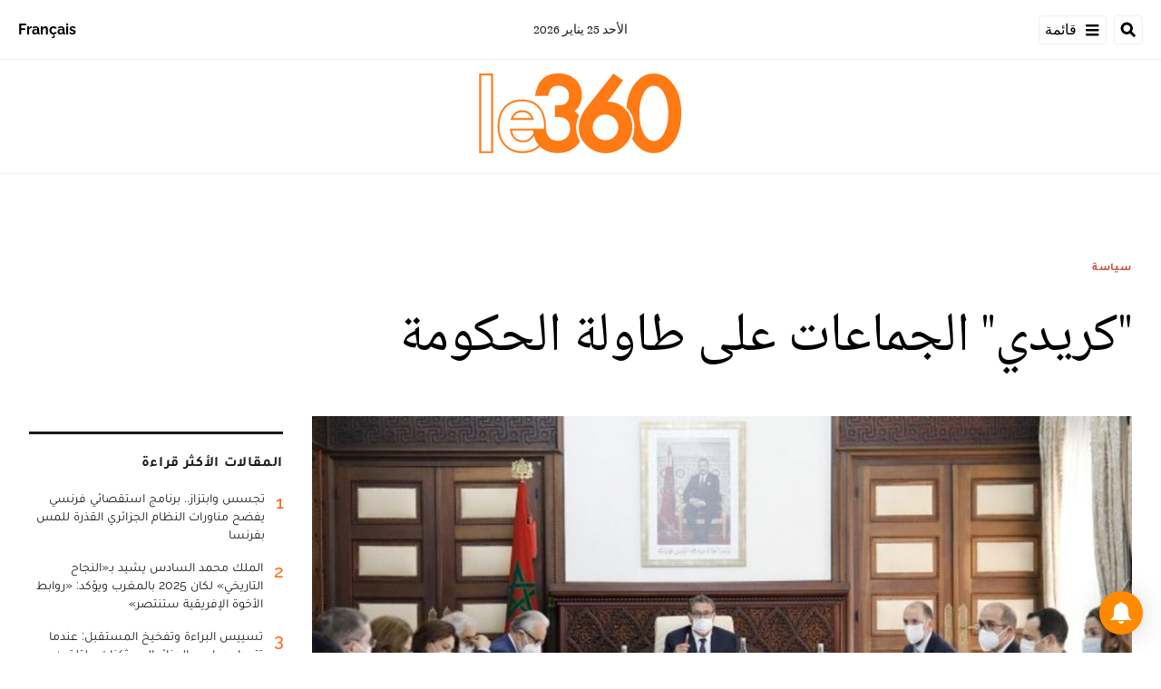

--- FILE ---
content_type: text/html; charset=utf-8
request_url: https://ar.le360.ma/politique/188029/
body_size: 24054
content:
<!DOCTYPE html><html lang="ar"><head><meta name="viewport" content="width=device-width, initial-scale=1"/><meta name="robots" content="max-snippet:-1, max-image-preview:large, max-video-preview:-1"/><meta charset="utf-8"/><meta name="language" content="ar"/><link rel="icon" type="image/x-icon" href="/pf/resources/images/le-360-arabe-favicon-16x16?d=289"/><link rel="icon" type="image/png" href="https://static.themebuilder.aws.arc.pub/le360/1721134618568.png"/><link rel="apple-touch-icon-precomposed" sizes="152x152" href="https://static.themebuilder.aws.arc.pub/le360/1721134618951.png"/><link rel="apple-touch-icon-precomposed" sizes="120x120" href="https://static.themebuilder.aws.arc.pub/le360/1721134618791.png"/><link rel="apple-touch-icon-precomposed" sizes="76x76" href="https://static.themebuilder.aws.arc.pub/le360/1721134618703.png"/><link rel="shortcut icon" sizes="196x196" href="https://static.themebuilder.aws.arc.pub/le360/1721134619033.png"/><link rel="shortcut icon" sizes="128x128" href="https://static.themebuilder.aws.arc.pub/le360/1721134618872.png"/><script type="application/ld+json">{"@context":"http://schema.org","@type":"NewsArticle","mainEntityOfPage":{"@type":"WebPage","@id":"https://ar.le360.ma/politique/188029/"},"headline":"\"كريدي\" الجماعات على طاولة الحكومة","alternativeHeadline":"صادق مجلس الحكومة، الذي انعقد اليوم الخميس بتقنية التواصل المرئي، برئاسة عزيز أخنوش، رئيس الحكومة، على ثلاثة مشاريع مراسيم قدمها عبد الوافي لفتيت، وزير الداخلية، تتعلق بعمليات الاقتراض \"الكريدي\" الخاصة بالجماعات.","description":"صادق مجلس الحكومة، الذي انعقد اليوم الخميس بتقنية التواصل المرئي، برئاسة عزيز أخنوش، رئيس الحكومة، على ثلاثة مشاريع مراسيم قدمها عبد الوافي لفتيت، وزير الداخلية، تتعلق بعمليات الاقتراض \"الكريدي\" الخاصة بالجماعات.","image":"https://cloudfront-eu-central-1.images.arcpublishing.com/le360/AN7SSBXMTRDMBIUQXKPXHVOBRE.jpg","datePublished":"2022-01-20T22:30:02Z","dateModified":"2022-01-20T22:30:02Z","keywords":"","articleSection":"سياسة","author":[],"publisher":{"@type":"Organization","name":"Le 360 Arabe","logo":{"@type":"ImageObject","url":"https://ar.le360.ma/pf/resources/images/360-logo-square.png?d=289","width":600,"height":60}}}</script><title>www.le360.ma | &quot;كريدي&quot; الجماعات على طاولة الحكومة</title><link rel="canonical" href="https://ar.le360.ma/politique/188029/"/><meta property="fb:app_id"/><meta property="fb:pages"/><meta property="og:locale" content="ar_MA"/><meta name="description" content="www.le360.ma - صادق مجلس الحكومة، الذي انعقد اليوم الخميس بتقنية التواصل المرئي، برئاسة عزيز أخنوش، رئيس الحكومة، على ثلاثة مشاريع مراسيم قدمها عبد الوافي لفتيت، وزير الداخلية، تتعلق بعمليات الاقتراض &quot;الكريدي&quot; الخاصة بالجماعات."/><meta name="twitter:description" content="www.le360.ma - صادق مجلس الحكومة، الذي انعقد اليوم الخميس بتقنية التواصل المرئي، برئاسة عزيز أخنوش، رئيس الحكومة، على ثلاثة مشاريع مراسيم قدمها عبد الوافي لفتيت، وزير الداخلية، تتعلق بعمليات الاقتراض &quot;الكريدي&quot; الخاصة بالجماعات."/><meta property="og:description" content="www.le360.ma - صادق مجلس الحكومة، الذي انعقد اليوم الخميس بتقنية التواصل المرئي، برئاسة عزيز أخنوش، رئيس الحكومة، على ثلاثة مشاريع مراسيم قدمها عبد الوافي لفتيت، وزير الداخلية، تتعلق بعمليات الاقتراض &quot;الكريدي&quot; الخاصة بالجماعات."/><meta property="og:title" content="&quot;كريدي&quot; الجماعات على طاولة الحكومة"/><meta name="twitter:title" content="&quot;كريدي&quot; الجماعات على طاولة الحكومة"/><meta property="og:image" content="https://cloudfront-eu-central-1.images.arcpublishing.com/le360/AN7SSBXMTRDMBIUQXKPXHVOBRE.jpg"/><meta name="twitter:image" content="https://cloudfront-eu-central-1.images.arcpublishing.com/le360/AN7SSBXMTRDMBIUQXKPXHVOBRE.jpg"/><meta name="twitter:image:src" content="https://cloudfront-eu-central-1.images.arcpublishing.com/le360/AN7SSBXMTRDMBIUQXKPXHVOBRE.jpg"/><meta property="og:image:width" content="1200"/><meta property="og:image:height" content="630"/><meta property="og:type" content="article"/><meta property="og:site_name" content="Le 360 Arabe"/><meta property="og:url" content="https://ar.le360.ma/politique/188029/"/><meta name="twitter:site" content="@le360ar"/><meta name="twitter:card" content="summary_large_image"/><meta name="twitter:url" content="https://ar.le360.ma/politique/188029/"/><meta http-equiv="Refresh" content="300"/><link rel="stylesheet" href="/pf/resources/css/font.css?d=289"/><link id="fusion-output-type-styles" rel="stylesheet" type="text/css" href="/pf/dist/components/output-types/default.css?d=289&amp;mxId=00000000"/><link id="fusion-template-styles" rel="stylesheet" type="text/css" href="/pf/dist/components/combinations/default.css?d=289&amp;mxId=00000000"/><link id="fusion-siteStyles-styles" rel="stylesheet" type="text/css" href="/pf/dist/css/le-360-arabe.css?d=289&amp;mxId=00000000"/><style data-styled="" data-styled-version="5.3.11">.guCeZC{margin-left:0;margin-right:15% !important;}/*!sc*/
data-styled.g15[id="default__StyledText-sc-10mj2vp-0"]{content:"guCeZC,"}/*!sc*/
.tQHLn p.body-paragraph:first-child::first-letter{float:right;}/*!sc*/
data-styled.g17[id="default__ArticleBody-sc-10mj2vp-2"]{content:"tQHLn,"}/*!sc*/
</style><script type="application/javascript" id="polyfill-script">if(!Array.prototype.includes||!(window.Object && window.Object.assign)||!window.Promise||!window.Symbol||!window.fetch){document.write('<script type="application/javascript" src="/pf/dist/engine/polyfill.js?d=289&mxId=00000000" defer=""><\/script>')}</script><script id="fusion-engine-react-script" type="application/javascript" src="/pf/dist/engine/react.js?d=289&amp;mxId=00000000" defer=""></script><script id="fusion-engine-combinations-script" type="application/javascript" src="/pf/dist/components/combinations/default.js?d=289&amp;mxId=00000000" defer=""></script><script data-integration="inlineScripts">
      window.dataLayer = window.dataLayer || [];
      function gtag(){dataLayer.push(arguments);}
      gtag('js', new Date());
      gtag('config', 'G-49HFPMCFVR');
  ;window.isIE = !!window.MSInputMethodContext && !!document.documentMode;</script><script async="" data-integration="googleAnalyticsTag" src="https://www.googletagmanager.com/gtag/js?id=G-49HFPMCFVR"></script><script async="" data-integration="nativo-ad" src="https://s.ntv.io/serve/load.js"></script><script type="text/javascript" src="https://pub.le360.ma/ads360/www/delivery/spcjs.php?id=9"></script><script src="https://unpkg.com/typebot-js@2.2"></script></head><body><a class="skip-main" href="#main">default-output-block.skip-main</a><div id="fusion-app" class="layout-section"><div dir="rtl" class="article-layout"><header class="article-page-header"><div id="fusion-static-enter:html-block-f0fg2JaOFV9IKi" style="display:none" data-fusion-component="html-block-f0fg2JaOFV9IKi"></div><div class="custom-html-block"><!-- Google Tag Manager -->
<script>(function(w,d,s,l,i){w[l]=w[l]||[];w[l].push({'gtm.start':
new Date().getTime(),event:'gtm.js'});var f=d.getElementsByTagName(s)[0],
j=d.createElement(s),dl=l!='dataLayer'?'&l='+l:'';j.async=true;j.src=
'https://www.googletagmanager.com/gtm.js?id='+i+dl;f.parentNode.insertBefore(j,f);
})(window,document,'script','dataLayer','GTM-NZZ2R9SN');</script>
<!-- End Google Tag Manager --></div><div id="fusion-static-exit:html-block-f0fg2JaOFV9IKi" style="display:none" data-fusion-component="html-block-f0fg2JaOFV9IKi"></div><div id="fusion-static-enter:html-block-f0fRFeHTY5pIe0" style="display:none" data-fusion-component="html-block-f0fRFeHTY5pIe0"></div><div class="custom-html-block"><!-- Google Tag Manager (noscript) -->
<noscript><iframe src="https://www.googletagmanager.com/ns.html?id=GTM-NZZ2R9SN"
height="0" width="0" style="display:none;visibility:hidden"></iframe></noscript>
<!-- End Google Tag Manager (noscript) --></div><div id="fusion-static-exit:html-block-f0fRFeHTY5pIe0" style="display:none" data-fusion-component="html-block-f0fRFeHTY5pIe0"></div><div style="display:none" id="f0feh8q3h42W22v" data-fusion-collection="features" data-fusion-type="header/index" data-fusion-message="Could not render component [features:header/index]"></div><div id="fusion-static-enter:html-block-f0fMBPomb1Bq1df" style="display:none" data-fusion-component="html-block-f0fMBPomb1Bq1df"></div><div class="custom-html-block"><script src="https://pub.le360.ma/patch-le360.js"></script></div><div id="fusion-static-exit:html-block-f0fMBPomb1Bq1df" style="display:none" data-fusion-component="html-block-f0fMBPomb1Bq1df"></div></header><section role="main" id="main" class="main article-main" tabindex="-1"><div class=" layout-section "><div class="container article-container full-width-with-container"><div class="row"><div class="col-sm-12 col-md-12 col-xl-12 col-lg-12 layout-section"><div class="c-stack b-single-chain" data-style-direction="vertical" data-style-justification="start" data-style-alignment="unset" data-style-inline="false" data-style-wrap="nowrap"><div class="c-stack b-single-chain__children-stack" data-style-direction="vertical" data-style-justification="start" data-style-alignment="unset" data-style-inline="false" data-style-wrap="nowrap"><div style="display:none" id="f0fAtoYX8Xsr2m5" data-fusion-collection="features" data-fusion-type="ad/default" data-fusion-message="Could not render component [features:ad/default]"></div></div></div><div class="overline-container"><a class="overline-link" style="color:#C84A32" href="/politique/">سياسة</a></div><h1 class="headline-container">&quot;كريدي&quot; الجماعات على طاولة الحكومة</h1></div></div></div><div class="container article-container"><div class="row"><section class="col-sm-12 col-md-12 col-xl-9 col-lg-9 article-main-padding"><div class="advanced-grid-2 layout-section"><figure class="lead-art-wrapper"><div style="width:100%"><div class="custom-image-wrapper --loaded"><picture class="c-picture"><source height="684" media="screen and (min-width: 768px)" srcSet="https://ar.le360.ma/resizer/v2/https%3A%2F%2Fcloudfront-eu-central-1.images.arcpublishing.com%2Fle360%2FAN7SSBXMTRDMBIUQXKPXHVOBRE.jpg?auth=a27a31e6a9125ef09ee2a6aff9995233e7ce07d9526f4a95ca13e4f9083f32e8&amp;width=1216" width="1216"/><source height="398" media="screen and (min-width: 0px)" srcSet="https://ar.le360.ma/resizer/v2/https%3A%2F%2Fcloudfront-eu-central-1.images.arcpublishing.com%2Fle360%2FAN7SSBXMTRDMBIUQXKPXHVOBRE.jpg?auth=a27a31e6a9125ef09ee2a6aff9995233e7ce07d9526f4a95ca13e4f9083f32e8&amp;width=1216" width="708"/><img alt="" class="c-image" src="https://ar.le360.ma/resizer/v2/https%3A%2F%2Fcloudfront-eu-central-1.images.arcpublishing.com%2Fle360%2FAN7SSBXMTRDMBIUQXKPXHVOBRE.jpg?auth=a27a31e6a9125ef09ee2a6aff9995233e7ce07d9526f4a95ca13e4f9083f32e8&amp;width=1216" width="1216" height="684"/></picture></div></div><figcaption><div class="lead-art-credits"><div><p lang="fr">DR</p></div></div></figcaption></figure><div class="byline-credits"><span class="byline-credits-capital">تحرير من طرف</span> <span class="byline-credits-bold">Le360 مع و.م.ع</span></div><div class="subheadline-date">في 20/01/2022 على الساعة 22:30</div><h2 class="subheadline-container">صادق مجلس الحكومة، الذي انعقد اليوم الخميس بتقنية التواصل المرئي، برئاسة عزيز أخنوش، رئيس الحكومة، على ثلاثة مشاريع مراسيم قدمها عبد الوافي لفتيت، وزير الداخلية، تتعلق بعمليات الاقتراض &quot;الكريدي&quot; الخاصة بالجماعات.</h2><article class="default__ArticleBody-sc-10mj2vp-2 tQHLn article-body-wrapper" id="article-body-wrapper" style="padding-right:15%"><p class="default__StyledText-sc-10mj2vp-0 guCeZC body-paragraph">وأوضح امصطفى بايتاس، لوزير المنتدب المكلف بالعلاقات مع البرلمان، الناطق الرسمي باسم الحكومة، في بلاغ تلاه خلال ندوة صحفية عقب مجلس الحكومة، أن مشاريع المراسيم الثلاث تشترك في طبيعتها المحددة للقواعد التي تخضع لها عمليات الاقتراض التي تقوم بها الجماعات الترابية، بتنصيصها على تعديلات تروم تحيين هذه القواعد بما يتيح فتح الباب أمام إمكانية إصدار سندات الديون والقيام بعمليات تسنيد، والاقتراض من وكالات التعاون الدولية، وذلك مواكبة للتطور الذي يعرفه قطاع التمويلات بالمغرب، وفتح آفاق تمويل جديدة للجماعات بغية تمكينها من تغطية حاجيات التمويل المرتبطة بتنميتها، والإسهام في تنزيل المقترحات الواردة بالنموذج التنموي الجديد.</p><p class="default__StyledText-sc-10mj2vp-0 guCeZC body-paragraph">
ويتعلق الأمر بمشروع مرسوم رقم 2.22.31 بتغيير وتتميم المرسوم رقم 2.17.294 الصادر في 14 رمضان 1438 (9 يونيو 2017) بتحديد القواعد التي تخضع لها عمليات الاقتراضات التي تقوم بها الجهة، ومشروع مرسوم رقم 2.22.32 بتغيير وتتميم المرسوم رقم 2.17.295 الصادر في 14 رمضان 1438 (9 يونيو 2017) بتحديد القواعد التي تخضع لها عمليات الاقتراضات التي تقوم بها العمالة أو الإقليم، ومشروع مرسوم رقم 2.22.33 بتغيير وتتميم المرسوم رقم 2.17.296 الصادر في 14 رمضان 1438 (9 يونيو 2017) بتحديد القواعد التي تخضع لها عمليات الاقتراضات التي تقوم بها الجماعة.</p><div class="article-body-credits-container"><div class="article-main-information-credits"><span class="article-main-information-credits-capital">تحرير من طرف</span> <span class="article-main-information-credits-bold">Le360 مع و.م.ع</span></div><div class="article-main-information-subheadline-date article-body-subheadline-date">في 20/01/2022 على الساعة 22:30</div></div></article><div style="display:none" id="f0fPavOYLiHm6pf" data-fusion-collection="features" data-fusion-type="social-sharing/default" data-fusion-message="Could not render component [features:social-sharing/default]"></div><div class="related-content"><div class="line"></div><p class="title">مقالات ذات صلة</p><div class="related-list"><div class="related-list-item"><a href="/politique/188022/" class="img-container"><div class="custom-image-wrapper --loaded"><img src="https://cloudfront-eu-central-1.images.arcpublishing.com/le360/E3EMWHD5P5B7ZBMDB2M2GSXQ4E.jpeg"/></div></a><p class="title" style="color:#C84A32">سياسة</p><a href="/politique/188022/" class="link"><p class="subtitle">بالفيديو - أخنوش: موضوع فتح الحدود مطروح على طاولة الحكومة</p></a></div><div class="related-list-item"><a href="/politique/187777/" class="img-container"><div class="custom-image-wrapper --loaded"><img src="https://cloudfront-eu-central-1.images.arcpublishing.com/le360/MIBFVYCVRNDBTBFYYKUXG6A36A.jpg"/></div></a><p class="title" style="color:#C84A32">سياسة</p><a href="/politique/187777/" class="link"><p class="subtitle">الحكومة تصادق على مرسوم يهم نشاط التعاونيات وهذه تفاصيله</p></a></div><div class="related-list-item"><a href="/economie/187721/" class="img-container"><div class="custom-image-wrapper --loaded"><img src="https://cloudfront-eu-central-1.images.arcpublishing.com/le360/6OBDKIG2D5FHFNLYOIUBNHYHIA.jpg"/></div></a><p class="title" style="color:#4499F7">اقتصاد</p><a href="/economie/187721/" class="link"><p class="subtitle">رئيس الحكومة يوقع منشورا لإحداث 250 ألف منصب شغل</p></a></div></div></div><div style="display:none" id="f0fzfu1rErtK8bk" data-fusion-collection="features" data-fusion-type="comments/default" data-fusion-message="Could not render component [features:comments/default]"></div></div></section><section class="col-sm-12 col-md-12 col-xl-3 col-lg-3 layout-section right-rail-section"><div class="advanced-grid-1 layout-section"><div class="c-stack b-single-chain" data-style-direction="vertical" data-style-justification="start" data-style-alignment="unset" data-style-inline="false" data-style-wrap="nowrap"><div class="c-stack b-single-chain__children-stack" data-style-direction="vertical" data-style-justification="start" data-style-alignment="unset" data-style-inline="false" data-style-wrap="nowrap"><div style="display:none" id="f0fBiaEuwiXC9lN" data-fusion-collection="features" data-fusion-type="ad/default" data-fusion-message="Could not render component [features:ad/default]"></div><div class="top360-block"><div class="line"></div><p class="block-title top360-block-title">المقالات الأكثر قراءة</p><div class="row"><div class="col-sm-12 col-md-6 col-lg-3 col-xl-3 top360-item"><a href="/medias/ENNS7OYOOJFI5J6Q3NO4SNGK7M/" class="top360-item-container"><div class="top360-item-index">1</div><div><div class="top360-item-title">تجسس وابتزاز.. برنامج استقصائي فرنسي يفضح مناورات النظام الجزائري القذرة للمس بفرنسا</div></div></a></div><div class="col-sm-12 col-md-6 col-lg-3 col-xl-3 top360-item"><a href="/politique/3KM275XQXJBYBPKTAHOY6OFPDI/" class="top360-item-container"><div class="top360-item-index">2</div><div><div class="top360-item-title">الملك محمد السادس يشيد بـ«النجاح التاريخي» لكان 2025 بالمغرب ويؤكد: «روابط الأخوة الإفريقية ستنتصر»</div></div></a></div><div class="col-sm-12 col-md-6 col-lg-3 col-xl-3 top360-item"><a href="/politique/GUUQ4MAHZNDVVBJL5GA7Z2XL44/" class="top360-item-container"><div class="top360-item-index">3</div><div><div class="top360-item-title">تسييس البراءة وتفخيخ المستقبل: عندما تتحول مدارس الجزائر إلى «ثكنات» لتلقين الكراهية ضد المغرب</div></div></a></div><div class="col-sm-12 col-md-6 col-lg-3 col-xl-3 top360-item"><a href="/politique/6J2JOTOJ4BHWNDTXOVGBZUTYPM/" class="top360-item-container"><div class="top360-item-index">4</div><div><div class="top360-item-title">بوريطة يمثل الملك في التوقيع بدافوس على الميثاق المؤسس لمجلس السلام </div></div></a></div><div class="col-sm-12 col-md-6 col-lg-3 col-xl-3 top360-item"><a href="/politique/ULJVJLPLTJBTJECE2AIXDZO63M/" class="top360-item-container"><div class="top360-item-index">5</div><div><div class="top360-item-title">الجزائر: من الصحراء إلى «الكان».. تأريخ لبلد لا يخسر أبدا.. إلا أمام الواقع</div></div></a></div><div class="col-sm-12 col-md-6 col-lg-3 col-xl-3 top360-item"><a href="/monde/3TOFF5BR7BF3PKTWBES2KAK53U/" class="top360-item-container"><div class="top360-item-index">6</div><div><div class="top360-item-title">الجزائر تسلم تونس معارضا سياسيا: «تنسيق أمني» يخرق القانون الدولي ويثير زلزالا حقوقيا</div></div></a></div><div class="col-sm-12 col-md-6 col-lg-3 col-xl-3 top360-item"><a href="/monde/M7WHB6UGEBAVLDHCJSPOZBJDT4/" class="top360-item-container"><div class="top360-item-index">7</div><div><div class="top360-item-title">برنارد لوغان يكتب: وداعا للمغرب الكبير؟</div></div></a></div><div class="col-sm-12 col-md-6 col-lg-3 col-xl-3 top360-item"><a href="/monde/OY4RM7UGWZGTXGU552TPMN2QGM/" class="top360-item-container"><div class="top360-item-index">8</div><div><div class="top360-item-title">برنارد لوغان يكتب: الجزائر لم تتحرر فكريا بعد من الاستعمار </div></div></a></div></div></div><div style="display:none" id="f0fSjVBnGFSr296" data-fusion-collection="features" data-fusion-type="ad/default" data-fusion-message="Could not render component [features:ad/default]"></div></div></div></div></section></div></div><div class="container article-container full-width-with-container"><div class="row"><div class="col-sm-12 col-md-12 col-xl-12 col-lg-12 layout-section wrap-bottom"></div></div></div><div class="full-width full-width-without-container"><div class="newsletter-block"><div class="container"><div class="newsletter-block_container"><div class="newsletter-block_img"><img src="/pf/resources/images/logo.svg?d=289" alt="le 360 logo" width="160" height="102"/></div><p class="newsletter-block_title">الاشتراك في الرسائل الإخبارية</p><p class="newsletter-block_description">أدخل بريدك الإلكتروني للتوصل بآخر الأخبار Le360</p><div class="newsletter-block_input-wrapper"><input placeholder="أدخل بريدك الإلكتروني" class="newsletter-block_input" type="text" value=""/><button class="newsletter-block_button">أرسل</button></div></div></div></div></div></div></section><footer><div class="container article-container"><div class="footer-container"><div class="row legacy-footer-row"><div class="col-sm-12 col-md-12 col-lg-xl-9"><div class="row"><div class="col-sm-12 col-md-12 col-lg-xl-12 footer-social-btn-container footer-social-btn-container-mobile"><a title="Facebook Page" target="_blank" rel="noopener noreferrer" href="https://www.facebook.com/le360ar"><svg class="c-icon" width="18" height="18" xmlns="http://www.w3.org/2000/svg" viewBox="0 0 512 512" fill="#000" aria-hidden="true" focusable="false"><path d="M504 256C504 119 393 8 256 8S8 119 8 256c0 123.78 90.69 226.38 209.25 245V327.69h-63V256h63v-54.64c0-62.15 37-96.48 93.67-96.48 27.14 0 55.52 4.84 55.52 4.84v61h-31.28c-30.8 0-40.41 19.12-40.41 38.73V256h68.78l-11 71.69h-57.78V501C413.31 482.38 504 379.78 504 256z"></path></svg></a><a title="Twitter" target="_blank" rel="noopener noreferrer" href="https://twitter.com/Le360ar"><svg class="c-icon" width="18" height="18" xmlns="http://www.w3.org/2000/svg" viewBox="0 0 512 512" fill="#000" aria-hidden="true" focusable="false"><path d="M389.2 48h70.6L305.6 224.2 487 464H345L233.7 318.6 106.5 464H35.8L200.7 275.5 26.8 48H172.4L272.9 180.9 389.2 48zM364.4 421.8h39.1L151.1 88h-42L364.4 421.8z"></path></svg></a><a title="YouTube" target="_blank" rel="noopener noreferrer" href="https://www.youtube.com/user/Le360Live?sub_confirmation=1"><svg class="c-icon" width="18" height="18" xmlns="http://www.w3.org/2000/svg" viewBox="0 0 512 512" fill="#000" aria-hidden="true" focusable="false"><path d="M475.779 144.539C470.496 124.645 454.93 108.978 435.165 103.661C399.341 94 255.689 94 255.689 94C255.689 94 112.038 94 76.213 103.661C56.4486 108.979 40.8824 124.645 35.5992 144.539C26 180.596 26 255.826 26 255.826C26 255.826 26 331.057 35.5992 367.114C40.8824 387.007 56.4486 402.022 76.213 407.339C112.038 417 255.689 417 255.689 417C255.689 417 399.34 417 435.165 407.339C454.93 402.022 470.496 387.007 475.779 367.114C485.378 331.057 485.378 255.826 485.378 255.826C485.378 255.826 485.378 180.596 475.779 144.539V144.539ZM208.707 324.13V187.523L328.771 255.828L208.707 324.13V324.13Z"></path></svg></a><a title="LinkedIn" target="_blank" rel="noopener noreferrer" href="https://www.linkedin.com/company/le360webnews/"><svg class="c-icon" width="18" height="18" xmlns="http://www.w3.org/2000/svg" viewBox="0 0 512 512" fill="#000" aria-hidden="true" focusable="false"><path d="M100.28 448H7.4V148.9h92.88zM53.79 108.1C24.09 108.1 0 83.5 0 53.8a53.79 53.79 0 0 1 107.58 0c0 29.7-24.1 54.3-53.79 54.3zM447.9 448h-92.68V302.4c0-34.7-.7-79.2-48.29-79.2-48.29 0-55.69 37.7-55.69 76.7V448h-92.78V148.9h89.08v40.8h1.3c12.4-23.5 42.69-48.3 87.88-48.3 94 0 111.28 61.9 111.28 142.3V448z"></path></svg></a><a title="Instagram" target="_blank" rel="noreferrer" class="c-link" href="https://instagram.com/le360ar"><svg class="c-icon" width="18" height="18" xmlns="http://www.w3.org/2000/svg" viewBox="0 0 512 512" fill="#000" aria-hidden="true" focusable="false"><path d="M256.1 141C192.5 141 141.2 192.3 141.2 255.9C141.2 319.5 192.5 370.8 256.1 370.8C319.7 370.8 371 319.5 371 255.9C371 192.3 319.7 141 256.1 141ZM256.1 330.6C215 330.6 181.4 297.1 181.4 255.9C181.4 214.7 214.9 181.2 256.1 181.2C297.3 181.2 330.8 214.7 330.8 255.9C330.8 297.1 297.2 330.6 256.1 330.6V330.6ZM402.5 136.3C402.5 151.2 390.5 163.1 375.7 163.1C360.8 163.1 348.9 151.1 348.9 136.3C348.9 121.5 360.9 109.5 375.7 109.5C390.5 109.5 402.5 121.5 402.5 136.3ZM478.6 163.5C476.9 127.6 468.7 95.8 442.4 69.6C416.2 43.4 384.4 35.2 348.5 33.4C311.5 31.3 200.6 31.3 163.6 33.4C127.8 35.1 96 43.3 69.7 69.5C43.4 95.7 35.3 127.5 33.5 163.4C31.4 200.4 31.4 311.3 33.5 348.3C35.2 384.2 43.4 416 69.7 442.2C96 468.4 127.7 476.6 163.6 478.4C200.6 480.5 311.5 480.5 348.5 478.4C384.4 476.7 416.2 468.5 442.4 442.2C468.6 416 476.8 384.2 478.6 348.3C480.7 311.3 480.7 200.5 478.6 163.5V163.5ZM430.8 388C423 407.6 407.9 422.7 388.2 430.6C358.7 442.3 288.7 439.6 256.1 439.6C223.5 439.6 153.4 442.2 124 430.6C104.4 422.8 89.3 407.7 81.4 388C69.7 358.5 72.4 288.5 72.4 255.9C72.4 223.3 69.8 153.2 81.4 123.8C89.2 104.2 104.3 89.1 124 81.2C153.5 69.5 223.5 72.2 256.1 72.2C288.7 72.2 358.8 69.6 388.2 81.2C407.8 89 422.9 104.1 430.8 123.8C442.5 153.3 439.8 223.3 439.8 255.9C439.8 288.5 442.5 358.6 430.8 388Z"></path></svg><span class="visually-hidden">Opens in new window</span></a></div><div class="footer-section col-sm-12 col-md-3 col-lg-xl-3"><h4 class="footer-header">360 في نقرة واحدة</h4><ul class="footer-header-ul"><li class="footer-item"><a name="سياسة" class="c-link" href="/politique">سياسة</a></li><li class="footer-item"><a name="اقتصاد" class="c-link" href="/economie">اقتصاد</a></li><li class="footer-item"><a name="مجتمع" class="c-link" href="/societe">مجتمع</a></li><li class="footer-item"><a name="ثقافة" class="c-link" href="/culture">ثقافة</a></li><li class="footer-item"><a name="ميديا" class="c-link" href="/medias">ميديا</a></li><li class="footer-item"><a name="رياضة" class="c-link" href="http://ar.sport.le360.ma/" rel="noreferrer" target="_blank">رياضة<span class="visually-hidden">Opens in new window</span></a></li><li class="footer-item"><a name="مشاهير" class="c-link" href="/people">مشاهير</a></li><li class="footer-item"><a name="دولي" class="c-link" href="/monde">دولي</a></li></ul></div><div class="footer-section col-sm-12 col-md-3 col-lg-xl-3"><h4 class="footer-header">معلومات عنا</h4><ul class="footer-header-ul"><li class="footer-item"><a name="من نحن ؟" class="c-link" href="/من-نحن-؟/">من نحن ؟</a></li><li class="footer-item"><a name="الأسئلة الأكثر طرحا" class="c-link" href="/الأسئلة-الأكثر-طرحا/">الأسئلة الأكثر طرحا</a></li><li class="footer-item"><a name="للإعلان على موقعنا" class="c-link" href="/للإعلان-على-موقعنا/">للإعلان على موقعنا</a></li><li class="footer-item"><a name="بيانات قانونية" class="c-link" href="/بيانات-قانونية/">بيانات قانونية</a></li><li class="footer-item"><a name="للإتصال بنا" class="c-link" href="/contact/">للإتصال بنا</a></li><li class="footer-item"><a name="أرشيف" class="c-link" href="/archives/2022/">أرشيف</a></li></ul></div></div></div><div class="col-sm-12 col-md-12 col-lg-xl-3 footer-social-column"><div class="footer-social-btn-container"><a title="Facebook Page" target="_blank" rel="noopener noreferrer" href="https://www.facebook.com/le360ar"><svg class="c-icon" width="18" height="18" xmlns="http://www.w3.org/2000/svg" viewBox="0 0 512 512" fill="#000" aria-hidden="true" focusable="false"><path d="M504 256C504 119 393 8 256 8S8 119 8 256c0 123.78 90.69 226.38 209.25 245V327.69h-63V256h63v-54.64c0-62.15 37-96.48 93.67-96.48 27.14 0 55.52 4.84 55.52 4.84v61h-31.28c-30.8 0-40.41 19.12-40.41 38.73V256h68.78l-11 71.69h-57.78V501C413.31 482.38 504 379.78 504 256z"></path></svg></a><a title="Twitter" target="_blank" rel="noopener noreferrer" href="https://twitter.com/Le360ar"><svg class="c-icon" width="18" height="18" xmlns="http://www.w3.org/2000/svg" viewBox="0 0 512 512" fill="#000" aria-hidden="true" focusable="false"><path d="M389.2 48h70.6L305.6 224.2 487 464H345L233.7 318.6 106.5 464H35.8L200.7 275.5 26.8 48H172.4L272.9 180.9 389.2 48zM364.4 421.8h39.1L151.1 88h-42L364.4 421.8z"></path></svg></a><a title="YouTube" target="_blank" rel="noopener noreferrer" href="https://www.youtube.com/user/Le360Live?sub_confirmation=1"><svg class="c-icon" width="18" height="18" xmlns="http://www.w3.org/2000/svg" viewBox="0 0 512 512" fill="#000" aria-hidden="true" focusable="false"><path d="M475.779 144.539C470.496 124.645 454.93 108.978 435.165 103.661C399.341 94 255.689 94 255.689 94C255.689 94 112.038 94 76.213 103.661C56.4486 108.979 40.8824 124.645 35.5992 144.539C26 180.596 26 255.826 26 255.826C26 255.826 26 331.057 35.5992 367.114C40.8824 387.007 56.4486 402.022 76.213 407.339C112.038 417 255.689 417 255.689 417C255.689 417 399.34 417 435.165 407.339C454.93 402.022 470.496 387.007 475.779 367.114C485.378 331.057 485.378 255.826 485.378 255.826C485.378 255.826 485.378 180.596 475.779 144.539V144.539ZM208.707 324.13V187.523L328.771 255.828L208.707 324.13V324.13Z"></path></svg></a><a title="LinkedIn" target="_blank" rel="noopener noreferrer" href="https://www.linkedin.com/company/le360webnews/"><svg class="c-icon" width="18" height="18" xmlns="http://www.w3.org/2000/svg" viewBox="0 0 512 512" fill="#000" aria-hidden="true" focusable="false"><path d="M100.28 448H7.4V148.9h92.88zM53.79 108.1C24.09 108.1 0 83.5 0 53.8a53.79 53.79 0 0 1 107.58 0c0 29.7-24.1 54.3-53.79 54.3zM447.9 448h-92.68V302.4c0-34.7-.7-79.2-48.29-79.2-48.29 0-55.69 37.7-55.69 76.7V448h-92.78V148.9h89.08v40.8h1.3c12.4-23.5 42.69-48.3 87.88-48.3 94 0 111.28 61.9 111.28 142.3V448z"></path></svg></a><a title="Instagram" target="_blank" rel="noreferrer" class="c-link" href="https://instagram.com/le360ar"><svg class="c-icon" width="18" height="18" xmlns="http://www.w3.org/2000/svg" viewBox="0 0 512 512" fill="#000" aria-hidden="true" focusable="false"><path d="M256.1 141C192.5 141 141.2 192.3 141.2 255.9C141.2 319.5 192.5 370.8 256.1 370.8C319.7 370.8 371 319.5 371 255.9C371 192.3 319.7 141 256.1 141ZM256.1 330.6C215 330.6 181.4 297.1 181.4 255.9C181.4 214.7 214.9 181.2 256.1 181.2C297.3 181.2 330.8 214.7 330.8 255.9C330.8 297.1 297.2 330.6 256.1 330.6V330.6ZM402.5 136.3C402.5 151.2 390.5 163.1 375.7 163.1C360.8 163.1 348.9 151.1 348.9 136.3C348.9 121.5 360.9 109.5 375.7 109.5C390.5 109.5 402.5 121.5 402.5 136.3ZM478.6 163.5C476.9 127.6 468.7 95.8 442.4 69.6C416.2 43.4 384.4 35.2 348.5 33.4C311.5 31.3 200.6 31.3 163.6 33.4C127.8 35.1 96 43.3 69.7 69.5C43.4 95.7 35.3 127.5 33.5 163.4C31.4 200.4 31.4 311.3 33.5 348.3C35.2 384.2 43.4 416 69.7 442.2C96 468.4 127.7 476.6 163.6 478.4C200.6 480.5 311.5 480.5 348.5 478.4C384.4 476.7 416.2 468.5 442.4 442.2C468.6 416 476.8 384.2 478.6 348.3C480.7 311.3 480.7 200.5 478.6 163.5V163.5ZM430.8 388C423 407.6 407.9 422.7 388.2 430.6C358.7 442.3 288.7 439.6 256.1 439.6C223.5 439.6 153.4 442.2 124 430.6C104.4 422.8 89.3 407.7 81.4 388C69.7 358.5 72.4 288.5 72.4 255.9C72.4 223.3 69.8 153.2 81.4 123.8C89.2 104.2 104.3 89.1 124 81.2C153.5 69.5 223.5 72.2 256.1 72.2C288.7 72.2 358.8 69.6 388.2 81.2C407.8 89 422.9 104.1 430.8 123.8C442.5 153.3 439.8 223.3 439.8 255.9C439.8 288.5 442.5 358.6 430.8 388Z"></path></svg><span class="visually-hidden">Opens in new window</span></a></div><img class="footer-title-logo" alt="logo_LE360" src="/pf/resources/images/logo.svg?d=289"/><div class="footer-mobile-btn-container"><a title="App Store" target="_blank" rel="noopener noreferrer" href="https://apps.apple.com/fr/app/le360-%D8%A8%D8%A7%D9%84%D8%B9%D8%B1%D8%A8%D9%8A%D8%A9/id1160707720"><img width="120" height="40" class="app-store-mobile-icon" alt="App Store" src="/pf/resources/images/appStore.svg?d=289"/></a><a title="Google Play" target="_blank" rel="noopener noreferrer" href="https://play.google.com/store/apps/details?id=com.le360.arabic&amp;hl=en_US&amp;gl=US"><img width="136" height="40" class="google-play-mobile-icon" alt="Google Play" src="/pf/resources/images/googlePlay.svg?d=289"/></a></div></div></div><div class="footer-separator"><p class="footer-copyright">© Web News / le360.ma / Tous droits réservés 2023</p></div></div><div style="display:none" id="f0fw0aOc8D3y3So" data-fusion-collection="features" data-fusion-type="subscriptionBell/default" data-fusion-message="Could not render component [features:subscriptionBell/default]"></div></div></footer></div></div><script id="fusion-metadata" type="application/javascript">window.Fusion=window.Fusion||{};Fusion.arcSite="le-360-arabe";Fusion.contextPath="/pf";Fusion.mxId="00000000";Fusion.deployment="289";Fusion.globalContent={"_id":"OQ3J2D56WFDJHOY6LFKLUDHENU","type":"story","version":"0.10.7","content_elements":[{"_id":"AQUSDBF255CJFJERGZM3XE6JQ4","type":"text","alignment":"left","content":"وأوضح امصطفى بايتاس، لوزير المنتدب المكلف بالعلاقات مع البرلمان، الناطق الرسمي باسم الحكومة، في بلاغ تلاه خلال ندوة صحفية عقب مجلس الحكومة، أن مشاريع المراسيم الثلاث تشترك في طبيعتها المحددة للقواعد التي تخضع لها عمليات الاقتراض التي تقوم بها الجماعات الترابية، بتنصيصها على تعديلات تروم تحيين هذه القواعد بما يتيح فتح الباب أمام إمكانية إصدار سندات الديون والقيام بعمليات تسنيد، والاقتراض من وكالات التعاون الدولية، وذلك مواكبة للتطور الذي يعرفه قطاع التمويلات بالمغرب، وفتح آفاق تمويل جديدة للجماعات بغية تمكينها من تغطية حاجيات التمويل المرتبطة بتنميتها، والإسهام في تنزيل المقترحات الواردة بالنموذج التنموي الجديد."},{"_id":"OO2L6GIBMFGGPDQDWSFKFAEYK4","type":"text","alignment":"left","content":"\nويتعلق الأمر بمشروع مرسوم رقم 2.22.31 بتغيير وتتميم المرسوم رقم 2.17.294 الصادر في 14 رمضان 1438 (9 يونيو 2017) بتحديد القواعد التي تخضع لها عمليات الاقتراضات التي تقوم بها الجهة، ومشروع مرسوم رقم 2.22.32 بتغيير وتتميم المرسوم رقم 2.17.295 الصادر في 14 رمضان 1438 (9 يونيو 2017) بتحديد القواعد التي تخضع لها عمليات الاقتراضات التي تقوم بها العمالة أو الإقليم، ومشروع مرسوم رقم 2.22.33 بتغيير وتتميم المرسوم رقم 2.17.296 الصادر في 14 رمضان 1438 (9 يونيو 2017) بتحديد القواعد التي تخضع لها عمليات الاقتراضات التي تقوم بها الجماعة."}],"created_date":"2022-11-30T03:42:41.339Z","revision":{"revision_id":"W5JNTAZHXFDRRIIYXZQ4D6XJ6Q","parent_id":"C4QHBGSMDRCEZFPRRYY3CGP4K4","editions":["default"],"branch":"default","published":true},"last_updated_date":"2023-01-17T21:22:43.713Z","headlines":{"basic":"\"كريدي\" الجماعات على طاولة الحكومة"},"owner":{"sponsored":false,"id":"le360"},"copyright":"","subheadlines":{"basic":"صادق مجلس الحكومة، الذي انعقد اليوم الخميس بتقنية التواصل المرئي، برئاسة عزيز أخنوش، رئيس الحكومة، على ثلاثة مشاريع مراسيم قدمها عبد الوافي لفتيت، وزير الداخلية، تتعلق بعمليات الاقتراض \"الكريدي\" الخاصة بالجماعات."},"description":{"basic":"صادق مجلس الحكومة، الذي انعقد اليوم الخميس بتقنية التواصل المرئي، برئاسة عزيز أخنوش، رئيس الحكومة، على ثلاثة مشاريع مراسيم قدمها عبد الوافي لفتيت، وزير الداخلية، تتعلق بعمليات الاقتراض \"الكريدي\" الخاصة بالجماعات."},"language":"AR","label":{"article_subtype":{"display":true,"text":"Brève","url":""}},"source":{"source_id":"188029","system":"drupal"},"taxonomy":{"primary_section":{"_id":"/politique","_website":"le-360-arabe","type":"section","version":"0.6.0","name":"سياسة","description":null,"path":"/politique","parent_id":"/","parent":{"default":"/"},"additional_properties":{"original":{"_id":"/politique","site_topper":{"site_logo_image":null},"social":{"facebook":null,"rss":null,"instagram":null,"twitter":null},"navigation":{"nav_title":"سياسة","clickable_in_menu":"true","color_code":"C84A32"},"site":{"site_description":null,"site_tagline":null,"site_keywords":null,"site_url":"","pagebuilder_path_for_native_apps":null,"site_about":null,"site_title":null},"_admin":{"alias_ids":["/politique"]},"_website":"le-360-arabe","name":"سياسة","order":{"default":1003,"footer":2001,"menu-mobile":1001},"parent":{"default":"/","menu-principal":"/","footer":"/internal/sections","menu-mobile":"/","menu-country":null},"ancestors":{"default":[],"menu-principal":[],"footer":["/","/internal/sections"],"menu-mobile":["/"],"menu-country":[]},"inactive":false,"node_type":"section"}}},"sections":[{"_id":"/politique","_website":"le-360-arabe","type":"section","version":"0.6.0","name":"سياسة","description":null,"path":"/politique","parent_id":"/","parent":{"default":"/"},"additional_properties":{"original":{"_id":"/politique","site_topper":{"site_logo_image":null},"social":{"facebook":null,"rss":null,"instagram":null,"twitter":null},"navigation":{"nav_title":"سياسة","clickable_in_menu":"true","color_code":"C84A32"},"site":{"site_description":null,"site_tagline":null,"site_keywords":null,"site_url":"","pagebuilder_path_for_native_apps":null,"site_about":null,"site_title":null},"_admin":{"alias_ids":["/politique"]},"_website":"le-360-arabe","name":"سياسة","order":{"default":1003,"footer":2001,"menu-mobile":1001},"parent":{"default":"/","menu-principal":"/","footer":"/internal/sections","menu-mobile":"/","menu-country":null},"ancestors":{"default":[],"menu-principal":[],"footer":["/","/internal/sections"],"menu-mobile":["/"],"menu-country":[]},"inactive":false,"node_type":"section"}},"_website_section_id":"le-360-arabe./politique"}]},"promo_items":{"basic":{"_id":"AN7SSBXMTRDMBIUQXKPXHVOBRE","additional_properties":{"fullSizeResizeUrl":"/resizer/PyRsxUzncaf7adRM6edfFH3WmN4=/arc-photo-le360/eu-central-1-prod/public/AN7SSBXMTRDMBIUQXKPXHVOBRE.jpg","galleries":[],"mime_type":"image/jpeg","originalName":"_mg_0836.jpg","originalUrl":"https://cloudfront-eu-central-1.images.arcpublishing.com/le360/AN7SSBXMTRDMBIUQXKPXHVOBRE.jpg","proxyUrl":"/resizer/PyRsxUzncaf7adRM6edfFH3WmN4=/arc-photo-le360/eu-central-1-prod/public/AN7SSBXMTRDMBIUQXKPXHVOBRE.jpg","published":true,"resizeUrl":"/resizer/PyRsxUzncaf7adRM6edfFH3WmN4=/arc-photo-le360/eu-central-1-prod/public/AN7SSBXMTRDMBIUQXKPXHVOBRE.jpg","restricted":false,"thumbnailResizeUrl":"/resizer/r51DHzihgjas8Im2Oh9sBRxvVZ0=/300x0/arc-photo-le360/eu-central-1-prod/public/AN7SSBXMTRDMBIUQXKPXHVOBRE.jpg","version":23},"address":{},"copyright":"DR","created_date":"2022-11-29T21:15:42Z","credits":{"affiliation":[{"name":"DR","type":"author"}],"by":[]},"height":370,"last_updated_date":"2023-01-17T21:22:40Z","licensable":false,"owner":{"id":"le360"},"source":{"source_id":"186578","source_type":"other","additional_properties":{"editor":"photo center"},"system":"drupal"},"subtitle":"مجلس الحكومة","type":"image","url":"https://cloudfront-eu-central-1.images.arcpublishing.com/le360/AN7SSBXMTRDMBIUQXKPXHVOBRE.jpg","version":"0.10.3","width":656,"description":{}},"lead_art":{"_id":"AN7SSBXMTRDMBIUQXKPXHVOBRE","additional_properties":{"fullSizeResizeUrl":"/resizer/PyRsxUzncaf7adRM6edfFH3WmN4=/arc-photo-le360/eu-central-1-prod/public/AN7SSBXMTRDMBIUQXKPXHVOBRE.jpg","galleries":[],"mime_type":"image/jpeg","originalName":"_mg_0836.jpg","originalUrl":"https://cloudfront-eu-central-1.images.arcpublishing.com/le360/AN7SSBXMTRDMBIUQXKPXHVOBRE.jpg","proxyUrl":"/resizer/PyRsxUzncaf7adRM6edfFH3WmN4=/arc-photo-le360/eu-central-1-prod/public/AN7SSBXMTRDMBIUQXKPXHVOBRE.jpg","published":true,"resizeUrl":"/resizer/PyRsxUzncaf7adRM6edfFH3WmN4=/arc-photo-le360/eu-central-1-prod/public/AN7SSBXMTRDMBIUQXKPXHVOBRE.jpg","restricted":false,"thumbnailResizeUrl":"/resizer/r51DHzihgjas8Im2Oh9sBRxvVZ0=/300x0/arc-photo-le360/eu-central-1-prod/public/AN7SSBXMTRDMBIUQXKPXHVOBRE.jpg","version":23},"address":{},"copyright":"DR","created_date":"2022-11-29T21:15:42Z","credits":{"affiliation":[{"name":"DR","type":"author"}],"by":[]},"height":370,"last_updated_date":"2023-01-17T21:22:40Z","licensable":false,"owner":{"id":"le360"},"source":{"source_id":"186578","source_type":"other","additional_properties":{"editor":"photo center"},"system":"drupal"},"subtitle":"مجلس الحكومة","type":"image","url":"https://cloudfront-eu-central-1.images.arcpublishing.com/le360/AN7SSBXMTRDMBIUQXKPXHVOBRE.jpg","version":"0.10.3","width":656,"description":{}}},"related_content":{"basic":[{"_id":"AXEEUIJE6NDVJM3HLOWIDUGEUI","referent":{"id":"AXEEUIJE6NDVJM3HLOWIDUGEUI","provider":"","type":"story"},"type":"reference"},{"_id":"SI5TSNAYHBBAVFUFIUF2WHRF5E","referent":{"id":"SI5TSNAYHBBAVFUFIUF2WHRF5E","provider":"","type":"story"},"type":"reference"},{"_id":"CVF5FQOHSZCW5IYHE2KIKWJA6I","referent":{"id":"CVF5FQOHSZCW5IYHE2KIKWJA6I","provider":"","type":"story"},"type":"reference"}],"redirect":[]},"distributor":{"name":"Le360 مع و.م.ع","category":"staff","subcategory":"","reference_id":"3d69c0f5-5091-4892-9ba1-734a4ab4abfa","mode":"reference_denormalized"},"canonical_website":"le-360-arabe","display_date":"2022-01-20T22:30:02Z","website_url":"/politique/188029/","credits":{"by":[]},"subtype":"breve","first_publish_date":"2022-01-20T22:30:02Z","websites":{"le-360-arabe":{"website_section":{"_id":"/politique","_website":"le-360-arabe","type":"section","version":"0.6.0","name":"سياسة","description":null,"path":"/politique","parent_id":"/","parent":{"default":"/"},"additional_properties":{"original":{"_id":"/politique","site_topper":{"site_logo_image":null},"social":{"facebook":null,"rss":null,"instagram":null,"twitter":null},"navigation":{"nav_title":"سياسة","clickable_in_menu":"true","color_code":"C84A32"},"site":{"site_description":null,"site_tagline":null,"site_keywords":null,"site_url":"","pagebuilder_path_for_native_apps":null,"site_about":null,"site_title":null},"_admin":{"alias_ids":["/politique"]},"_website":"le-360-arabe","name":"سياسة","order":{"default":1003,"footer":2001,"menu-mobile":1001},"parent":{"default":"/","menu-principal":"/","footer":"/internal/sections","menu-mobile":"/","menu-country":null},"ancestors":{"default":[],"menu-principal":[],"footer":["/","/internal/sections"],"menu-mobile":["/"],"menu-country":[]},"inactive":false,"node_type":"section"}},"_website_section_id":"le-360-arabe./politique"},"website_url":"/politique/188029/"}},"additional_properties":{"has_published_copy":true},"publish_date":"2022-01-20T22:30:02Z","canonical_url":"/politique/188029/","publishing":{"scheduled_operations":{"publish_edition":[],"unpublish_edition":[]}},"website":"le-360-arabe","contentApiRedirect":true};Fusion.globalContentConfig={"source":"content-api-with-redirect","query":{"uri":"/politique/188029/","website_url":"/politique/188029/","arc-site":"le-360-arabe"}};Fusion.lastModified=1769336432917;Fusion.contentCache={"signing-image-api":{"{\"id\":\"https://cloudfront-eu-central-1.images.arcpublishing.com/le360/AN7SSBXMTRDMBIUQXKPXHVOBRE.jpg\"}":{"data":{"hash":"a27a31e6a9125ef09ee2a6aff9995233e7ce07d9526f4a95ca13e4f9083f32e8","type":"sha256","_id":"eb0231accf1b394aae95170debef4d6785faaf6f54d5f00f9ebcb54461aaa49a"},"expires":1800872432833,"lastModified":1769336432683}},"related-content-api":{"{\"_id\":\"OQ3J2D56WFDJHOY6LFKLUDHENU\"}":{"data":{"basic":[{"_id":"AXEEUIJE6NDVJM3HLOWIDUGEUI","type":"story","version":"0.10.7","created_date":"2022-11-30T03:45:23.136Z","revision":{"revision_id":"AV76MPGK3JCHFME6RJUDJ2N2AI","parent_id":"BPEK4MLWKBGLRNDPOAVZW2R2TY","editions":["default"],"branch":"default","published":true},"last_updated_date":"2023-01-17T21:23:30.516Z","headlines":{"basic":"بالفيديو - أخنوش: موضوع فتح الحدود مطروح على طاولة الحكومة"},"owner":{"sponsored":false,"id":"le360"},"copyright":"","subheadlines":{"basic":"كشف رئيس الحكومة عزيز أخنوش، مساء أمس الأربعاء، عن تفاؤله بإعادة فتح الحدود واستئناف الرحلات الجوية، مؤكدا أن هذا الموضوع ستتم مناقشته على طاولة الحكومة في الأيام المقبلة."},"description":{"basic":"كشف رئيس الحكومة عزيز أخنوش، مساء أمس الأربعاء، عن تفاؤله بإعادة فتح الحدود واستئناف الرحلات الجوية، مؤكدا أن هذا الموضوع ستتم مناقشته على طاولة الحكومة في الأيام المقبلة."},"language":"AR","label":{"article_subtype":{"display":true,"text":"Brève","url":""}},"source":{"source_id":"188022","system":"drupal"},"taxonomy":{"primary_section":{"_id":"/politique","_website":"le-360-arabe","type":"section","version":"0.6.0","name":"سياسة","description":null,"path":"/politique","parent_id":"/","parent":{"default":"/"},"additional_properties":{"original":{"_id":"/politique","site_topper":{"site_logo_image":null},"social":{"facebook":null,"rss":null,"instagram":null,"twitter":null},"navigation":{"nav_title":"سياسة","clickable_in_menu":"true","color_code":"C84A32"},"site":{"site_description":null,"site_tagline":null,"site_keywords":null,"site_url":"","pagebuilder_path_for_native_apps":null,"site_about":null,"site_title":null},"_admin":{"alias_ids":["/politique"]},"_website":"le-360-arabe","name":"سياسة","order":{"default":1003,"footer":2001,"menu-mobile":1001},"parent":{"default":"/","menu-principal":"/","footer":"/internal/sections","menu-mobile":"/","menu-country":null},"ancestors":{"default":[],"menu-principal":[],"footer":["/","/internal/sections"],"menu-mobile":["/"],"menu-country":[]},"inactive":false,"node_type":"section"}}},"sections":[{"_id":"/politique","_website":"le-360-arabe","type":"section","version":"0.6.0","name":"سياسة","description":null,"path":"/politique","parent_id":"/","parent":{"default":"/"},"additional_properties":{"original":{"_id":"/politique","site_topper":{"site_logo_image":null},"social":{"facebook":null,"rss":null,"instagram":null,"twitter":null},"navigation":{"nav_title":"سياسة","clickable_in_menu":"true","color_code":"C84A32"},"site":{"site_description":null,"site_tagline":null,"site_keywords":null,"site_url":"","pagebuilder_path_for_native_apps":null,"site_about":null,"site_title":null},"_admin":{"alias_ids":["/politique"]},"_website":"le-360-arabe","name":"سياسة","order":{"default":1003,"footer":2001,"menu-mobile":1001},"parent":{"default":"/","menu-principal":"/","footer":"/internal/sections","menu-mobile":"/","menu-country":null},"ancestors":{"default":[],"menu-principal":[],"footer":["/","/internal/sections"],"menu-mobile":["/"],"menu-country":[]},"inactive":false,"node_type":"section"}},"_website_section_id":"le-360-arabe./politique"}]},"promo_items":{"basic":{"_id":"E3EMWHD5P5B7ZBMDB2M2GSXQ4E","additional_properties":{"fullSizeResizeUrl":"/resizer/qxDn5JAJOvkizrmbGhpYarbaUk8=/arc-photo-le360/eu-central-1-prod/public/E3EMWHD5P5B7ZBMDB2M2GSXQ4E.jpeg","galleries":[],"mime_type":"image/jpeg","originalName":"e86215b7-c982-4a8a-92ae-c07691920cbc.jpeg","originalUrl":"https://cloudfront-eu-central-1.images.arcpublishing.com/le360/E3EMWHD5P5B7ZBMDB2M2GSXQ4E.jpeg","proxyUrl":"/resizer/qxDn5JAJOvkizrmbGhpYarbaUk8=/arc-photo-le360/eu-central-1-prod/public/E3EMWHD5P5B7ZBMDB2M2GSXQ4E.jpeg","published":true,"resizeUrl":"/resizer/qxDn5JAJOvkizrmbGhpYarbaUk8=/arc-photo-le360/eu-central-1-prod/public/E3EMWHD5P5B7ZBMDB2M2GSXQ4E.jpeg","restricted":false,"thumbnailResizeUrl":"/resizer/HPcsRw_Dh03OYLbj3TCIsdndId0=/300x0/arc-photo-le360/eu-central-1-prod/public/E3EMWHD5P5B7ZBMDB2M2GSXQ4E.jpeg","version":7},"address":{},"copyright":"DR","created_date":"2022-11-30T03:45:21Z","credits":{"affiliation":[{"name":"DR","type":"author"}],"by":[]},"height":965,"last_updated_date":"2023-01-17T21:23:27Z","licensable":false,"owner":{"id":"le360"},"source":{"source_id":"186568","source_type":"other","additional_properties":{"editor":"photo center"},"system":"drupal"},"subtitle":"عزيز أخنوش","type":"image","url":"https://cloudfront-eu-central-1.images.arcpublishing.com/le360/E3EMWHD5P5B7ZBMDB2M2GSXQ4E.jpeg","version":"0.10.3","width":1717,"description":{},"auth":{"1":"e0729c37b0eb8aee8dd4a2b3777bba34941ec45443353b039b9e9db58d0a35a4"}},"lead_art":{"_id":"E3EMWHD5P5B7ZBMDB2M2GSXQ4E","additional_properties":{"fullSizeResizeUrl":"/resizer/qxDn5JAJOvkizrmbGhpYarbaUk8=/arc-photo-le360/eu-central-1-prod/public/E3EMWHD5P5B7ZBMDB2M2GSXQ4E.jpeg","galleries":[],"mime_type":"image/jpeg","originalName":"e86215b7-c982-4a8a-92ae-c07691920cbc.jpeg","originalUrl":"https://cloudfront-eu-central-1.images.arcpublishing.com/le360/E3EMWHD5P5B7ZBMDB2M2GSXQ4E.jpeg","proxyUrl":"/resizer/qxDn5JAJOvkizrmbGhpYarbaUk8=/arc-photo-le360/eu-central-1-prod/public/E3EMWHD5P5B7ZBMDB2M2GSXQ4E.jpeg","published":true,"resizeUrl":"/resizer/qxDn5JAJOvkizrmbGhpYarbaUk8=/arc-photo-le360/eu-central-1-prod/public/E3EMWHD5P5B7ZBMDB2M2GSXQ4E.jpeg","restricted":false,"thumbnailResizeUrl":"/resizer/HPcsRw_Dh03OYLbj3TCIsdndId0=/300x0/arc-photo-le360/eu-central-1-prod/public/E3EMWHD5P5B7ZBMDB2M2GSXQ4E.jpeg","version":7},"address":{},"copyright":"DR","created_date":"2022-11-30T03:45:21Z","credits":{"affiliation":[{"name":"DR","type":"author"}],"by":[]},"height":965,"last_updated_date":"2023-01-17T21:23:27Z","licensable":false,"owner":{"id":"le360"},"source":{"source_id":"186568","source_type":"other","additional_properties":{"editor":"photo center"},"system":"drupal"},"subtitle":"عزيز أخنوش","type":"image","url":"https://cloudfront-eu-central-1.images.arcpublishing.com/le360/E3EMWHD5P5B7ZBMDB2M2GSXQ4E.jpeg","version":"0.10.3","width":1717,"description":{},"auth":{"1":"e0729c37b0eb8aee8dd4a2b3777bba34941ec45443353b039b9e9db58d0a35a4"}}},"canonical_website":"le-360-arabe","display_date":"2022-01-20T11:25:09Z","website_url":"/politique/188022/","credits":{"by":[{"name":"جواد","org":"Le360 Arabe","type":"author"}]},"subtype":"breve","first_publish_date":"2022-01-20T11:25:09Z","websites":{"le-360-arabe":{"website_section":{"_id":"/politique","_website":"le-360-arabe","type":"section","version":"0.6.0","name":"سياسة","description":null,"path":"/politique","parent_id":"/","parent":{"default":"/"},"additional_properties":{"original":{"_id":"/politique","site_topper":{"site_logo_image":null},"social":{"facebook":null,"rss":null,"instagram":null,"twitter":null},"navigation":{"nav_title":"سياسة","clickable_in_menu":"true","color_code":"C84A32"},"site":{"site_description":null,"site_tagline":null,"site_keywords":null,"site_url":"","pagebuilder_path_for_native_apps":null,"site_about":null,"site_title":null},"_admin":{"alias_ids":["/politique"]},"_website":"le-360-arabe","name":"سياسة","order":{"default":1003,"footer":2001,"menu-mobile":1001},"parent":{"default":"/","menu-principal":"/","footer":"/internal/sections","menu-mobile":"/","menu-country":null},"ancestors":{"default":[],"menu-principal":[],"footer":["/","/internal/sections"],"menu-mobile":["/"],"menu-country":[]},"inactive":false,"node_type":"section"}},"_website_section_id":"le-360-arabe./politique"},"website_url":"/politique/188022/"}},"publish_date":"2022-01-20T11:25:09Z","canonical_url":"/politique/188022/","publishing":{"scheduled_operations":{"publish_edition":[],"unpublish_edition":[]}},"website":"le-360-arabe"},{"_id":"SI5TSNAYHBBAVFUFIUF2WHRF5E","type":"story","version":"0.10.7","created_date":"2022-11-30T04:12:52.387Z","revision":{"revision_id":"BBBZGMT4MFATBNDL6V36YDWHRI","parent_id":"6JZVTMQV75C2NPLGGKNEYL274A","editions":["default"],"branch":"default","published":true},"last_updated_date":"2023-01-17T21:32:04.117Z","headlines":{"basic":"الحكومة تصادق على مرسوم يهم نشاط التعاونيات وهذه تفاصيله"},"owner":{"sponsored":false,"id":"le360"},"copyright":"","subheadlines":{"basic":"صادقت الحكومة، الخميس 13 يناير 2022، على مشروع مرسوم رقم 2.21.216 بتحديد كيفيات منح التعاونيات الترخيص الاستثنائي بالتعامل مع الأغيار، قدمه مصطفى بايتاس، الوزير المنتدب المكلف بالعلاقات مع البرلمان - الناطق الرسمي باسم الحكومة، بالنيابة عن فاطمة الزهراء عمور، وزيرة السياحة والصناعة التقليدية.\r\n"},"description":{"basic":"صادقت الحكومة، الخميس 13 يناير 2022، على مشروع مرسوم رقم 2.21.216 بتحديد كيفيات منح التعاونيات الترخيص الاستثنائي بالتعامل مع الأغيار، قدمه مصطفى بايتاس، الوزير المنتدب المكلف بالعلاقات مع البرلمان - الناطق الرسمي باسم الحكومة، بالنيابة عن فاطمة الزهراء عمور، وزيرة السياحة والصناعة التقليدية.\r\n"},"language":"AR","label":{"article_subtype":{"display":true,"text":"Article","url":""}},"source":{"source_id":"187777","system":"drupal"},"taxonomy":{"primary_section":{"_id":"/politique","_website":"le-360-arabe","type":"section","version":"0.6.0","name":"سياسة","description":null,"path":"/politique","parent_id":"/","parent":{"default":"/"},"additional_properties":{"original":{"_id":"/politique","site_topper":{"site_logo_image":null},"social":{"facebook":null,"rss":null,"instagram":null,"twitter":null},"navigation":{"nav_title":"سياسة","clickable_in_menu":"true","color_code":"C84A32"},"site":{"site_description":null,"site_tagline":null,"site_keywords":null,"site_url":"","pagebuilder_path_for_native_apps":null,"site_about":null,"site_title":null},"_admin":{"alias_ids":["/politique"]},"_website":"le-360-arabe","name":"سياسة","order":{"default":1003,"footer":2001,"menu-mobile":1001},"parent":{"default":"/","menu-principal":"/","footer":"/internal/sections","menu-mobile":"/","menu-country":null},"ancestors":{"default":[],"menu-principal":[],"footer":["/","/internal/sections"],"menu-mobile":["/"],"menu-country":[]},"inactive":false,"node_type":"section"}}},"sections":[{"_id":"/politique","_website":"le-360-arabe","type":"section","version":"0.6.0","name":"سياسة","description":null,"path":"/politique","parent_id":"/","parent":{"default":"/"},"additional_properties":{"original":{"_id":"/politique","site_topper":{"site_logo_image":null},"social":{"facebook":null,"rss":null,"instagram":null,"twitter":null},"navigation":{"nav_title":"سياسة","clickable_in_menu":"true","color_code":"C84A32"},"site":{"site_description":null,"site_tagline":null,"site_keywords":null,"site_url":"","pagebuilder_path_for_native_apps":null,"site_about":null,"site_title":null},"_admin":{"alias_ids":["/politique"]},"_website":"le-360-arabe","name":"سياسة","order":{"default":1003,"footer":2001,"menu-mobile":1001},"parent":{"default":"/","menu-principal":"/","footer":"/internal/sections","menu-mobile":"/","menu-country":null},"ancestors":{"default":[],"menu-principal":[],"footer":["/","/internal/sections"],"menu-mobile":["/"],"menu-country":[]},"inactive":false,"node_type":"section"}},"_website_section_id":"le-360-arabe./politique"}]},"promo_items":{"basic":{"_id":"MIBFVYCVRNDBTBFYYKUXG6A36A","additional_properties":{"galleries":[],"mime_type":"image/jpeg","originalName":"_ltwnyt_lflhy_tntsh_fy_lmrd_lflhy_bmkns_.jpg","originalUrl":"https://cloudfront-eu-central-1.images.arcpublishing.com/le360/MIBFVYCVRNDBTBFYYKUXG6A36A.jpg","published":true,"restricted":false,"thumbnailResizeUrl":"/resizer/5xqaOJStV151IrCAHtjTF0a0zu0=/300x0/arc-photo-le360/eu-central-1-prod/public/MIBFVYCVRNDBTBFYYKUXG6A36A.jpg","version":19},"address":{},"copyright":"DR","created_date":"2022-11-30T04:12:51Z","credits":{"affiliation":[{"name":"DR","type":"author"}],"by":[]},"height":392,"last_updated_date":"2023-01-19T05:41:32Z","licensable":false,"owner":{"id":"le360"},"source":{"source_id":"130078","source_type":"other","additional_properties":{"editor":"photo center"},"system":"drupal"},"subtitle":"cover:  التعاونيات الفلاحية تنتعش في المعرض الفلاحي بمكناس","type":"image","url":"https://cloudfront-eu-central-1.images.arcpublishing.com/le360/MIBFVYCVRNDBTBFYYKUXG6A36A.jpg","version":"0.10.3","width":698,"description":{},"auth":{"1":"23028581535f1e5f8e229ee3cdc32faffd5ad76940bd96f858d0bdef5a68365a"}},"lead_art":{"_id":"MIBFVYCVRNDBTBFYYKUXG6A36A","additional_properties":{"galleries":[],"mime_type":"image/jpeg","originalName":"_ltwnyt_lflhy_tntsh_fy_lmrd_lflhy_bmkns_.jpg","originalUrl":"https://cloudfront-eu-central-1.images.arcpublishing.com/le360/MIBFVYCVRNDBTBFYYKUXG6A36A.jpg","published":true,"restricted":false,"thumbnailResizeUrl":"/resizer/5xqaOJStV151IrCAHtjTF0a0zu0=/300x0/arc-photo-le360/eu-central-1-prod/public/MIBFVYCVRNDBTBFYYKUXG6A36A.jpg","version":19},"address":{},"copyright":"DR","created_date":"2022-11-30T04:12:51Z","credits":{"affiliation":[{"name":"DR","type":"author"}],"by":[]},"height":392,"last_updated_date":"2023-01-19T05:41:32Z","licensable":false,"owner":{"id":"le360"},"source":{"source_id":"130078","source_type":"other","additional_properties":{"editor":"photo center"},"system":"drupal"},"subtitle":"cover:  التعاونيات الفلاحية تنتعش في المعرض الفلاحي بمكناس","type":"image","url":"https://cloudfront-eu-central-1.images.arcpublishing.com/le360/MIBFVYCVRNDBTBFYYKUXG6A36A.jpg","version":"0.10.3","width":698,"description":{},"auth":{"1":"23028581535f1e5f8e229ee3cdc32faffd5ad76940bd96f858d0bdef5a68365a"}}},"canonical_website":"le-360-arabe","display_date":"2022-01-14T09:00:02Z","website_url":"/politique/187777/","credits":{"by":[{"name":"عبير","org":"Le360 Arabe","type":"author"}]},"subtype":"article","first_publish_date":"2022-01-14T09:00:02Z","websites":{"le-360-arabe":{"website_section":{"_id":"/politique","_website":"le-360-arabe","type":"section","version":"0.6.0","name":"سياسة","description":null,"path":"/politique","parent_id":"/","parent":{"default":"/"},"additional_properties":{"original":{"_id":"/politique","site_topper":{"site_logo_image":null},"social":{"facebook":null,"rss":null,"instagram":null,"twitter":null},"navigation":{"nav_title":"سياسة","clickable_in_menu":"true","color_code":"C84A32"},"site":{"site_description":null,"site_tagline":null,"site_keywords":null,"site_url":"","pagebuilder_path_for_native_apps":null,"site_about":null,"site_title":null},"_admin":{"alias_ids":["/politique"]},"_website":"le-360-arabe","name":"سياسة","order":{"default":1003,"footer":2001,"menu-mobile":1001},"parent":{"default":"/","menu-principal":"/","footer":"/internal/sections","menu-mobile":"/","menu-country":null},"ancestors":{"default":[],"menu-principal":[],"footer":["/","/internal/sections"],"menu-mobile":["/"],"menu-country":[]},"inactive":false,"node_type":"section"}},"_website_section_id":"le-360-arabe./politique"},"website_url":"/politique/187777/"}},"publish_date":"2022-01-14T09:00:02Z","canonical_url":"/politique/187777/","publishing":{"scheduled_operations":{"publish_edition":[],"unpublish_edition":[]}},"website":"le-360-arabe"},{"_id":"CVF5FQOHSZCW5IYHE2KIKWJA6I","type":"story","version":"0.10.7","created_date":"2022-11-30T04:20:00.342Z","revision":{"revision_id":"MOHUFLWM3FAUBHITGHAYHH6LQ4","parent_id":"ETEWRJMXONES7HYN3O4YB2QK2Y","editions":["default"],"branch":"default","published":true},"last_updated_date":"2023-01-17T21:34:13.872Z","headlines":{"basic":"رئيس الحكومة يوقع منشورا لإحداث 250 ألف منصب شغل"},"owner":{"sponsored":false,"id":"le360"},"copyright":"","subheadlines":{"basic":"أشرف عزيز أخنوش، رئيس الحكومة، الأربعاء 12 يناير 2021، بالرباط، على التوقيع على المنشور المتعلق بإطلاق برنامج \"أوراش\"، الرامي لإحداث 250.000 فرصة شغل مباشر في أوراش مؤقتة خلال سنتي 2022 و2023.\r\n"},"description":{"basic":"أشرف عزيز أخنوش، رئيس الحكومة، الأربعاء 12 يناير 2021، بالرباط، على التوقيع على المنشور المتعلق بإطلاق برنامج \"أوراش\"، الرامي لإحداث 250.000 فرصة شغل مباشر في أوراش مؤقتة خلال سنتي 2022 و2023.\r\n"},"language":"AR","label":{"article_subtype":{"display":true,"text":"Article","url":""}},"source":{"source_id":"187721","system":"drupal"},"taxonomy":{"primary_section":{"_id":"/economie","_website":"le-360-arabe","type":"section","version":"0.6.0","name":"اقتصاد","description":null,"path":"/economie","parent_id":"/","parent":{"default":"/"},"additional_properties":{"original":{"_id":"/economie","site_topper":{"site_logo_image":null},"social":{"facebook":null,"rss":null,"instagram":null,"twitter":null},"navigation":{"nav_title":"اقتصاد","color_code":"4499F7","clickable_in_menu":"true"},"site":{"site_description":null,"site_tagline":null,"site_keywords":null,"site_url":"","pagebuilder_path_for_native_apps":null,"site_about":null,"site_title":null},"_admin":{"alias_ids":["/economie"]},"_website":"le-360-arabe","name":"اقتصاد","order":{"default":1004,"footer":2002,"menu-mobile":1002},"parent":{"default":"/","menu-principal":"/","footer":"/internal/sections","menu-mobile":"/"},"ancestors":{"default":["/"],"menu-principal":[],"footer":["/","/internal/sections"],"menu-mobile":["/"]},"inactive":false,"node_type":"section"}}},"sections":[{"_id":"/economie","_website":"le-360-arabe","type":"section","version":"0.6.0","name":"اقتصاد","description":null,"path":"/economie","parent_id":"/","parent":{"default":"/"},"additional_properties":{"original":{"_id":"/economie","site_topper":{"site_logo_image":null},"social":{"facebook":null,"rss":null,"instagram":null,"twitter":null},"navigation":{"nav_title":"اقتصاد","color_code":"4499F7","clickable_in_menu":"true"},"site":{"site_description":null,"site_tagline":null,"site_keywords":null,"site_url":"","pagebuilder_path_for_native_apps":null,"site_about":null,"site_title":null},"_admin":{"alias_ids":["/economie"]},"_website":"le-360-arabe","name":"اقتصاد","order":{"default":1004,"footer":2002,"menu-mobile":1002},"parent":{"default":"/","menu-principal":"/","footer":"/internal/sections","menu-mobile":"/"},"ancestors":{"default":["/"],"menu-principal":[],"footer":["/","/internal/sections"],"menu-mobile":["/"]},"inactive":false,"node_type":"section"}},"_website_section_id":"le-360-arabe./economie"}]},"promo_items":{"basic":{"_id":"6OBDKIG2D5FHFNLYOIUBNHYHIA","additional_properties":{"galleries":[],"mime_type":"image/jpeg","originalName":"640x480.jpg","originalUrl":"https://cloudfront-eu-central-1.images.arcpublishing.com/le360/6OBDKIG2D5FHFNLYOIUBNHYHIA.jpg","published":true,"restricted":false,"thumbnailResizeUrl":"/resizer/iddxl1fAC15_tOmDYcbE1Pt2oB0=/300x0/arc-photo-le360/eu-central-1-prod/public/6OBDKIG2D5FHFNLYOIUBNHYHIA.jpg","version":42},"address":{},"alt_text":"رئيس الحكومة عزيز أخنوش\n","caption":"رئيس الحكومة عزيز أخنوش\n","copyright":"DR","created_date":"2022-11-30T00:15:30Z","credits":{"affiliation":[{"name":"DR","type":"author"}],"by":[]},"height":360,"last_updated_date":"2023-01-17T23:14:17Z","licensable":false,"owner":{"id":"le360"},"source":{"source_id":"183452","source_type":"other","additional_properties":{"editor":"photo center"},"system":"drupal"},"subtitle":"رئيس الحكومة عزيز أخنوش","type":"image","url":"https://cloudfront-eu-central-1.images.arcpublishing.com/le360/6OBDKIG2D5FHFNLYOIUBNHYHIA.jpg","version":"0.10.3","width":640,"description":{"basic":"رئيس الحكومة عزيز أخنوش\n"},"auth":{"1":"e70cf787f5ed33636baf0ab9dcff41eb16615c4bf6c655b67fe60396b29d57df"}},"lead_art":{"_id":"6OBDKIG2D5FHFNLYOIUBNHYHIA","additional_properties":{"galleries":[],"mime_type":"image/jpeg","originalName":"640x480.jpg","originalUrl":"https://cloudfront-eu-central-1.images.arcpublishing.com/le360/6OBDKIG2D5FHFNLYOIUBNHYHIA.jpg","published":true,"restricted":false,"thumbnailResizeUrl":"/resizer/iddxl1fAC15_tOmDYcbE1Pt2oB0=/300x0/arc-photo-le360/eu-central-1-prod/public/6OBDKIG2D5FHFNLYOIUBNHYHIA.jpg","version":42},"address":{},"alt_text":"رئيس الحكومة عزيز أخنوش\n","caption":"رئيس الحكومة عزيز أخنوش\n","copyright":"DR","created_date":"2022-11-30T00:15:30Z","credits":{"affiliation":[{"name":"DR","type":"author"}],"by":[]},"height":360,"last_updated_date":"2023-01-17T23:14:17Z","licensable":false,"owner":{"id":"le360"},"source":{"source_id":"183452","source_type":"other","additional_properties":{"editor":"photo center"},"system":"drupal"},"subtitle":"رئيس الحكومة عزيز أخنوش","type":"image","url":"https://cloudfront-eu-central-1.images.arcpublishing.com/le360/6OBDKIG2D5FHFNLYOIUBNHYHIA.jpg","version":"0.10.3","width":640,"description":{"basic":"رئيس الحكومة عزيز أخنوش\n"},"auth":{"1":"e70cf787f5ed33636baf0ab9dcff41eb16615c4bf6c655b67fe60396b29d57df"}}},"canonical_website":"le-360-arabe","display_date":"2022-01-12T15:04:32Z","website_url":"/economie/187721/","credits":{"by":[{"name":"عبير","org":"Le360 Arabe","type":"author"}]},"subtype":"article","first_publish_date":"2022-01-12T15:04:32Z","websites":{"le-360-arabe":{"website_section":{"_id":"/economie","_website":"le-360-arabe","type":"section","version":"0.6.0","name":"اقتصاد","description":null,"path":"/economie","parent_id":"/","parent":{"default":"/"},"additional_properties":{"original":{"_id":"/economie","site_topper":{"site_logo_image":null},"social":{"facebook":null,"rss":null,"instagram":null,"twitter":null},"navigation":{"nav_title":"اقتصاد","color_code":"4499F7","clickable_in_menu":"true"},"site":{"site_description":null,"site_tagline":null,"site_keywords":null,"site_url":"","pagebuilder_path_for_native_apps":null,"site_about":null,"site_title":null},"_admin":{"alias_ids":["/economie"]},"_website":"le-360-arabe","name":"اقتصاد","order":{"default":1004,"footer":2002,"menu-mobile":1002},"parent":{"default":"/","menu-principal":"/","footer":"/internal/sections","menu-mobile":"/"},"ancestors":{"default":["/"],"menu-principal":[],"footer":["/","/internal/sections"],"menu-mobile":["/"]},"inactive":false,"node_type":"section"}},"_website_section_id":"le-360-arabe./economie"},"website_url":"/economie/187721/"}},"publish_date":"2022-01-12T15:04:32Z","canonical_url":"/economie/187721/","publishing":{"scheduled_operations":{"publish_edition":[],"unpublish_edition":[]}},"website":"le-360-arabe"}],"redirect":[],"_id":"87f05a0e84c67a42c239f04dbb6ee837cabfe5dfd052d89bfd19aa9469644634"},"expires":1769336732881,"lastModified":1769336432681}},"content-api-collections":{"{\"_id\":\"DAP3POYCLVHG7GL3LRAWPDTK3Q\",\"feature\":\"top360_list\"}":{"data":{"_id":"DAP3POYCLVHG7GL3LRAWPDTK3Q","version":"0.10.6","created_date":"2022-03-29T10:53:46.523Z","headlines":{"basic":"[360-AR] Top 360"},"last_updated_date":"2026-01-24T01:11:44.218Z","type":"collection","canonical_website":"le-360-arabe","websites":{"le-360-arabe":{}},"content_elements":[{"_id":"ENNS7OYOOJFI5J6Q3NO4SNGK7M","additional_properties":{},"canonical_website":"le-360-arabe","credits":{"by":[{"_id":"زينب","type":"author","version":"0.5.8","name":"زينب ابن زاهير","image":{"url":"","version":"0.5.8"},"description":"","url":"","slug":"zinb","social_links":[{"site":"email","url":""}],"socialLinks":[{"site":"email","url":"","deprecated":true,"deprecation_msg":"Please use social_links."}],"additional_properties":{"original":{"_id":"زينب","firstName":"زينب","lastName":"ابن زاهير","byline":"زينب ابن زاهير","image":"","email":"","affiliations":"","education":[],"awards":[],"books":[],"podcasts":[],"bio_page":"","bio":"","longBio":"","slug":"zinb","native_app_rendering":false,"fuzzy_match":false,"contributor":false,"status":true,"last_updated_date":"2023-02-17T17:12:06.218Z"}}}]},"description":{"basic":""},"display_date":"2026-01-24T07:00:00Z","distributor":{"category":"staff","name":"le360","subcategory":""},"headlines":{"basic":"تجسس وابتزاز.. برنامج استقصائي فرنسي يفضح مناورات النظام الجزائري القذرة للمس بفرنسا","meta_title":"","mobile":"","native":"","print":"","table":"","tablet":"","web":""},"label":{"afficher_le_chapo_sur_mobile":{"display":true,"text":"Non","url":""},"papier_urgent":{"display":true,"text":"Non","url":""}},"language":"FR","owner":{"sponsored":false},"promo_items":{"basic":{"_id":"YVUX4ABLLBAVZCSR53MXCT32IY","additional_properties":{"fullSizeResizeUrl":"/resizer/v2/YVUX4ABLLBAVZCSR53MXCT32IY.jpg?auth=b3783b7fc5c0f8a89099a80f84484aff475c8bc0be7512ca932016d558ccc6c2","galleries":[],"ingestionMethod":"manual","mime_type":"image/jpeg","originalName":"phpycvhdh.jpg","originalUrl":"https://cloudfront-eu-central-1.images.arcpublishing.com/le360/YVUX4ABLLBAVZCSR53MXCT32IY.jpg","owner":"zibnouzahir@le360.ma","proxyUrl":"/resizer/v2/YVUX4ABLLBAVZCSR53MXCT32IY.jpg?auth=b3783b7fc5c0f8a89099a80f84484aff475c8bc0be7512ca932016d558ccc6c2","published":true,"resizeUrl":"/resizer/v2/YVUX4ABLLBAVZCSR53MXCT32IY.jpg?auth=b3783b7fc5c0f8a89099a80f84484aff475c8bc0be7512ca932016d558ccc6c2","restricted":false,"thumbnailResizeUrl":"/resizer/v2/YVUX4ABLLBAVZCSR53MXCT32IY.jpg?auth=b3783b7fc5c0f8a89099a80f84484aff475c8bc0be7512ca932016d558ccc6c2&width=300","version":0,"template_id":276},"address":{},"alt_text":"L'émission \"Complément d'enquête\" était diffusée le 22 janvier sur France 2.","auth":{"1":"b3783b7fc5c0f8a89099a80f84484aff475c8bc0be7512ca932016d558ccc6c2"},"caption":"تم بث برنامج \"Complément d'enquête\" يوم 22 يناير على قناة فرنسا 2.","created_date":"2026-01-23T12:18:16Z","credits":{"affiliation":[]},"height":1012,"image_type":"photograph","last_updated_date":"2026-01-23T12:18:16Z","licensable":false,"owner":{"id":"le360","sponsored":false},"source":{"additional_properties":{"editor":"photo center"},"edit_url":"","system":"photo center"},"subtitle":"Complément d'enquête","taxonomy":{"associated_tasks":[]},"type":"image","url":"https://cloudfront-eu-central-1.images.arcpublishing.com/le360/YVUX4ABLLBAVZCSR53MXCT32IY.jpg","version":"0.10.9","width":1800,"syndication":{}}},"publish_date":"2026-01-24T07:00:00.000Z","revision":{"published":true,"revision_id":"ZNQQLKYWJ5GRJBN5HYVUBUTB64"},"subheadlines":{"basic":"بثت قناة France 2 يوم الخميس 22 يناير الحلقة الجديدة من برنامج «Complément d’enquête» التي تتناول الشائعات والضربات الغادرة التي تغذي الحرب السرية الدائرة بين الجزائر وفرنسا منذ بداية التوترات التي تمزق البلدين. من الاعتراف بالسيادة المغربية على الصحراء إلى اعتقال بوعلام صنصال، مرورا بالعمليات السرية التي ارتكبها عملاء جزائريون يعملون لحساب عبد المجيد تبون على الأراضي الفرنسية... كل الوسائل مسموحة لإلحاق الأذى بالطرف الآخر."},"subtype":"article","taxonomy":{"primary_section":{"_id":"/medias","_website":"le-360-arabe","type":"section","version":"0.6.0","name":"ميديا","description":null,"path":"/medias","parent_id":"/","parent":{"default":"/"},"additional_properties":{"original":{"_id":"/medias","site_topper":{"site_logo_image":null},"social":{"facebook":null,"rss":null,"instagram":null,"twitter":null},"navigation":{"nav_title":"ميديا","color_code":"E8692B","clickable_in_menu":"true"},"site":{"site_description":null,"site_tagline":null,"site_keywords":null,"site_url":"","pagebuilder_path_for_native_apps":null,"site_about":null,"site_title":null},"_admin":{"alias_ids":["/medias"]},"_website":"le-360-arabe","name":"ميديا","order":{"default":1007,"footer":2005,"menu-mobile":1005,"menu-principal":1005},"parent":{"default":"/","menu-principal":"/","footer":"/internal/sections","menu-mobile":"/"},"ancestors":{"default":[],"menu-principal":["/"],"footer":["/","/internal/sections"],"menu-mobile":["/"]},"inactive":false,"node_type":"section"}},"_website_section_id":"le-360-arabe./medias"},"sections":[{"_id":"/medias","_website":"le-360-arabe","type":"section","version":"0.6.0","name":"ميديا","description":null,"path":"/medias","parent_id":"/","parent":{"default":"/"},"additional_properties":{"original":{"_id":"/medias","site_topper":{"site_logo_image":null},"social":{"facebook":null,"rss":null,"instagram":null,"twitter":null},"navigation":{"nav_title":"ميديا","color_code":"E8692B","clickable_in_menu":"true"},"site":{"site_description":null,"site_tagline":null,"site_keywords":null,"site_url":"","pagebuilder_path_for_native_apps":null,"site_about":null,"site_title":null},"_admin":{"alias_ids":["/medias"]},"_website":"le-360-arabe","name":"ميديا","order":{"default":1007,"footer":2005,"menu-mobile":1005,"menu-principal":1005},"parent":{"default":"/","menu-principal":"/","footer":"/internal/sections","menu-mobile":"/"},"ancestors":{"default":[],"menu-principal":["/"],"footer":["/","/internal/sections"],"menu-mobile":["/"]},"inactive":false,"node_type":"section"}},"_website_section_id":"le-360-arabe./medias"}]},"type":"story","version":"0.10.11","websites":{"le-360-arabe":{"website_section":{"_id":"/medias","_website":"le-360-arabe","type":"section","version":"0.6.0","name":"ميديا","description":null,"path":"/medias","parent_id":"/","parent":{"default":"/"},"additional_properties":{"original":{"_id":"/medias","site_topper":{"site_logo_image":null},"social":{"facebook":null,"rss":null,"instagram":null,"twitter":null},"navigation":{"nav_title":"ميديا","color_code":"E8692B","clickable_in_menu":"true"},"site":{"site_description":null,"site_tagline":null,"site_keywords":null,"site_url":"","pagebuilder_path_for_native_apps":null,"site_about":null,"site_title":null},"_admin":{"alias_ids":["/medias"]},"_website":"le-360-arabe","name":"ميديا","order":{"default":1007,"footer":2005,"menu-mobile":1005,"menu-principal":1005},"parent":{"default":"/","menu-principal":"/","footer":"/internal/sections","menu-mobile":"/"},"ancestors":{"default":[],"menu-principal":["/"],"footer":["/","/internal/sections"],"menu-mobile":["/"]},"inactive":false,"node_type":"section"}},"_website_section_id":"le-360-arabe./medias"},"website_url":"/medias/ENNS7OYOOJFI5J6Q3NO4SNGK7M/"}},"canonical_url":"/medias/ENNS7OYOOJFI5J6Q3NO4SNGK7M/"},{"_id":"3KM275XQXJBYBPKTAHOY6OFPDI","additional_properties":{},"canonical_website":"le-360-arabe","credits":{"by":[{"_id":"ومع","type":"author","version":"0.5.8","name":"وكالة المغرب   العربي للأنباء","image":{"url":"","version":"0.5.8"},"description":"","url":"","slug":"ماب","social_links":[{"site":"email","url":""}],"socialLinks":[{"site":"email","url":"","deprecated":true,"deprecation_msg":"Please use social_links."}],"additional_properties":{"original":{"_id":"ومع","firstName":"وكالة المغرب  ","lastName":"العربي للأنباء","byline":"وكالة المغرب العربي للأنباء ","image":"","email":"","affiliations":"","education":[],"awards":[],"books":[],"podcasts":[],"bio_page":"","bio":"","longBio":"","slug":"ماب","native_app_rendering":false,"fuzzy_match":false,"contributor":false,"status":true,"last_updated_date":"2024-01-16T17:51:30.750Z"}}}]},"description":{"basic":""},"display_date":"2026-01-22T19:41:16.745Z","distributor":{"category":"staff","name":"le360","subcategory":""},"headlines":{"basic":"الملك محمد السادس يشيد بـ«النجاح التاريخي» لكان 2025 بالمغرب ويؤكد: «روابط الأخوة الإفريقية ستنتصر»","meta_title":"","mobile":"","native":"","print":"","table":"","tablet":"","web":""},"label":{"afficher_le_chapo_sur_mobile":{"display":true,"text":"Non","url":""},"papier_urgent":{"display":true,"text":"Non","url":""}},"language":"FR","owner":{"sponsored":false},"promo_items":{"basic":{"_id":"NZRI54MPMNCRFFYK4ZWJJ43V3E","additional_properties":{"fullSizeResizeUrl":"/resizer/v2/NZRI54MPMNCRFFYK4ZWJJ43V3E.png?auth=bd0d081b2f2ce2fca6052da001cbdfe2f88e784749b87c748ab990c4636b1b20","galleries":[],"ingestionMethod":"manual","keywords":["الملك محمد السادس"],"mime_type":"image/png","originalName":"4.png","originalUrl":"https://cloudfront-eu-central-1.images.arcpublishing.com/le360/NZRI54MPMNCRFFYK4ZWJJ43V3E.png","owner":"tqattab@le360.ma","proxyUrl":"/resizer/v2/NZRI54MPMNCRFFYK4ZWJJ43V3E.png?auth=bd0d081b2f2ce2fca6052da001cbdfe2f88e784749b87c748ab990c4636b1b20","published":true,"resizeUrl":"/resizer/v2/NZRI54MPMNCRFFYK4ZWJJ43V3E.png?auth=bd0d081b2f2ce2fca6052da001cbdfe2f88e784749b87c748ab990c4636b1b20","restricted":false,"thumbnailResizeUrl":"/resizer/v2/NZRI54MPMNCRFFYK4ZWJJ43V3E.png?auth=bd0d081b2f2ce2fca6052da001cbdfe2f88e784749b87c748ab990c4636b1b20&width=300","version":1,"template_id":276},"address":{},"alt_text":"Le Roi Mohammed VI.","auth":{"1":"bd0d081b2f2ce2fca6052da001cbdfe2f88e784749b87c748ab990c4636b1b20"},"caption":"الملك محمد السادس","created_date":"2024-08-19T21:25:07Z","credits":{"by":[]},"geo":{},"height":720,"image_type":"photograph","last_updated_date":"2024-10-11T21:40:07Z","licensable":false,"owner":{"id":"le360","sponsored":false},"source":{"additional_properties":{"editor":"photo center"},"edit_url":"","system":"photo center"},"subtitle":"Le Roi Mohammed VI.","taxonomy":{"associated_tasks":[]},"type":"image","url":"https://cloudfront-eu-central-1.images.arcpublishing.com/le360/NZRI54MPMNCRFFYK4ZWJJ43V3E.png","version":"0.10.9","width":1280,"syndication":{}}},"publish_date":"2026-01-22T19:49:20.540Z","revision":{"published":true,"revision_id":"V2AJJMSGDFE4RN3VJA2SSZRBQY"},"subheadlines":{"basic":"أعرب الملك محمد السادس عن عميق شكره وتقديره لكافة مكونات الشعب المغربي عقب النجاح الباهر الذي حققته المملكة في استضافة الدورة الـ35 لكأس إفريقيا للأمم (كان 2025)، مؤكدا أن هذا الإنجاز التاريخي حظي بإشادة دولية واسعة وجسد الطفرة النوعية التي تعيشها المملكة على طريق التنمية والتقدم."},"subtype":"article","taxonomy":{"primary_section":{"_id":"/politique","_website":"le-360-arabe","type":"section","version":"0.6.0","name":"سياسة","description":null,"path":"/politique","parent_id":"/","parent":{"default":"/"},"additional_properties":{"original":{"_id":"/politique","site_topper":{"site_logo_image":null},"social":{"facebook":null,"rss":null,"instagram":null,"twitter":null},"navigation":{"nav_title":"سياسة","clickable_in_menu":"true","color_code":"C84A32"},"site":{"site_description":null,"site_tagline":null,"site_keywords":null,"site_url":"","pagebuilder_path_for_native_apps":null,"site_about":null,"site_title":null},"_admin":{"alias_ids":["/politique"]},"_website":"le-360-arabe","name":"سياسة","order":{"default":1003,"footer":2001,"menu-mobile":1001,"menu-principal":1001},"parent":{"default":"/","menu-principal":"/","footer":"/internal/sections","menu-mobile":"/","menu-country":null},"ancestors":{"default":[],"menu-principal":["/"],"footer":["/","/internal/sections"],"menu-mobile":["/"],"menu-country":[]},"inactive":false,"node_type":"section"}},"_website_section_id":"le-360-arabe./politique"},"sections":[{"_id":"/politique","_website":"le-360-arabe","type":"section","version":"0.6.0","name":"سياسة","description":null,"path":"/politique","parent_id":"/","parent":{"default":"/"},"additional_properties":{"original":{"_id":"/politique","site_topper":{"site_logo_image":null},"social":{"facebook":null,"rss":null,"instagram":null,"twitter":null},"navigation":{"nav_title":"سياسة","clickable_in_menu":"true","color_code":"C84A32"},"site":{"site_description":null,"site_tagline":null,"site_keywords":null,"site_url":"","pagebuilder_path_for_native_apps":null,"site_about":null,"site_title":null},"_admin":{"alias_ids":["/politique"]},"_website":"le-360-arabe","name":"سياسة","order":{"default":1003,"footer":2001,"menu-mobile":1001,"menu-principal":1001},"parent":{"default":"/","menu-principal":"/","footer":"/internal/sections","menu-mobile":"/","menu-country":null},"ancestors":{"default":[],"menu-principal":["/"],"footer":["/","/internal/sections"],"menu-mobile":["/"],"menu-country":[]},"inactive":false,"node_type":"section"}},"_website_section_id":"le-360-arabe./politique"}]},"type":"story","version":"0.10.11","websites":{"le-360-arabe":{"website_section":{"_id":"/politique","_website":"le-360-arabe","type":"section","version":"0.6.0","name":"سياسة","description":null,"path":"/politique","parent_id":"/","parent":{"default":"/"},"additional_properties":{"original":{"_id":"/politique","site_topper":{"site_logo_image":null},"social":{"facebook":null,"rss":null,"instagram":null,"twitter":null},"navigation":{"nav_title":"سياسة","clickable_in_menu":"true","color_code":"C84A32"},"site":{"site_description":null,"site_tagline":null,"site_keywords":null,"site_url":"","pagebuilder_path_for_native_apps":null,"site_about":null,"site_title":null},"_admin":{"alias_ids":["/politique"]},"_website":"le-360-arabe","name":"سياسة","order":{"default":1003,"footer":2001,"menu-mobile":1001,"menu-principal":1001},"parent":{"default":"/","menu-principal":"/","footer":"/internal/sections","menu-mobile":"/","menu-country":null},"ancestors":{"default":[],"menu-principal":["/"],"footer":["/","/internal/sections"],"menu-mobile":["/"],"menu-country":[]},"inactive":false,"node_type":"section"}},"_website_section_id":"le-360-arabe./politique"},"website_url":"/politique/3KM275XQXJBYBPKTAHOY6OFPDI/"}},"canonical_url":"/politique/3KM275XQXJBYBPKTAHOY6OFPDI/"},{"_id":"GUUQ4MAHZNDVVBJL5GA7Z2XL44","additional_properties":{},"canonical_website":"le-360-arabe","credits":{"by":[{"_id":"shelh-miloud_12949","type":"author","version":"0.5.8","name":"ميلود الشلح","description":"ميلود الشلح","slug":"shelh-miloud","social_links":[{"site":"email","url":"mshelh@le360.ma"},{"site":"facebook","url":"https://www.facebook.com/miloud.shelh/"},{"site":"twitter","url":"https://twitter.com/miloud_shelh"},{"site":"linkedin","url":"https://www.linkedin.com/in/miloud-shelh-%D9%85%D9%8A%D9%84%D9%88%D8%AF-%D8%A7%D9%84%D8%B4%D9%84%D8%AD-877058169/"}],"socialLinks":[{"site":"email","url":"mshelh@le360.ma","deprecated":true,"deprecation_msg":"Please use social_links."},{"site":"facebook","url":"https://www.facebook.com/miloud.shelh/","deprecated":true,"deprecation_msg":"Please use social_links."},{"site":"twitter","url":"https://twitter.com/miloud_shelh","deprecated":true,"deprecation_msg":"Please use social_links."},{"site":"linkedin","url":"https://www.linkedin.com/in/miloud-shelh-%D9%85%D9%8A%D9%84%D9%88%D8%AF-%D8%A7%D9%84%D8%B4%D9%84%D8%AD-877058169/","deprecated":true,"deprecation_msg":"Please use social_links."}],"additional_properties":{"original":{"_id":"shelh-miloud_12949","firstName":"ميلود","lastName":"الشلح","slug":"shelh-miloud","email":"mshelh@le360.ma","bio":"ميلود الشلح","longBio":"","byline":"ميلود الشلح","status":true,"books":[],"podcasts":[],"education":[],"awards":[],"last_updated_date":"2023-04-13T14:48:22.027Z","linkedin":"https://www.linkedin.com/in/miloud-shelh-%D9%85%D9%8A%D9%84%D9%88%D8%AF-%D8%A7%D9%84%D8%B4%D9%84%D8%AD-877058169/","facebook":"https://www.facebook.com/miloud.shelh/","twitter":"https://twitter.com/miloud_shelh"}}}]},"description":{"basic":""},"display_date":"2026-01-22T17:34:15.308Z","distributor":{"category":"staff","name":"le360","subcategory":""},"headlines":{"basic":"تسييس البراءة وتفخيخ المستقبل: عندما تتحول مدارس الجزائر إلى «ثكنات» لتلقين الكراهية ضد المغرب","meta_title":"","mobile":"","native":"","print":"","table":"","tablet":"","web":""},"label":{"afficher_le_chapo_sur_mobile":{"display":true,"text":"Non","url":""},"papier_urgent":{"display":true,"text":"Non","url":""}},"language":"FR","owner":{"sponsored":false},"promo_items":{"basic":{"_id":"2YEXR6IDR5CUBINSRGEFSESQTA","additional_properties":{"fullSizeResizeUrl":"/resizer/v2/2YEXR6IDR5CUBINSRGEFSESQTA.png?auth=944a511baa54c61431bb8eba8563fd160d150fd6f8922ade6bf6f1e73c65ca86","galleries":[],"ingestionMethod":"manual","mime_type":"image/png","originalName":"ZDBORWOJ6ZBMBB5R34EZA2XFIA.png","originalUrl":"https://cloudfront-eu-central-1.images.arcpublishing.com/le360/2YEXR6IDR5CUBINSRGEFSESQTA.png","owner":"mshelh@le360.ma","proxyUrl":"/resizer/v2/2YEXR6IDR5CUBINSRGEFSESQTA.png?auth=944a511baa54c61431bb8eba8563fd160d150fd6f8922ade6bf6f1e73c65ca86","published":true,"resizeUrl":"/resizer/v2/2YEXR6IDR5CUBINSRGEFSESQTA.png?auth=944a511baa54c61431bb8eba8563fd160d150fd6f8922ade6bf6f1e73c65ca86","restricted":false,"thumbnailResizeUrl":"/resizer/v2/2YEXR6IDR5CUBINSRGEFSESQTA.png?auth=944a511baa54c61431bb8eba8563fd160d150fd6f8922ade6bf6f1e73c65ca86&width=300","version":0,"template_id":276},"address":{},"auth":{"1":"944a511baa54c61431bb8eba8563fd160d150fd6f8922ade6bf6f1e73c65ca86"},"caption":"الرئيس الجزائري عبد المجيد تبون رفقة رئيس أركان الجيش السعيد شنقريحة","created_date":"2025-01-08T12:22:23Z","credits":{"affiliation":[]},"height":563,"image_type":"photograph","last_updated_date":"2025-01-08T12:22:23Z","licensable":false,"owner":{"id":"le360","sponsored":false},"source":{"additional_properties":{"editor":"photo center"},"edit_url":"","system":"photo center"},"subtitle":"عبد المجيد تبون وسعيد شنقريحة","taxonomy":{"associated_tasks":[]},"type":"image","url":"https://cloudfront-eu-central-1.images.arcpublishing.com/le360/2YEXR6IDR5CUBINSRGEFSESQTA.png","version":"0.10.9","width":998,"syndication":{}}},"publish_date":"2026-01-22T17:34:15.308Z","revision":{"published":true,"revision_id":"ZFD5YTREMRG6PIVXOEERHF6H6Q"},"subheadlines":{"basic":"لم يعد العداء الذي ينفثه النظام العسكري الجزائري تجاه المغرب مجرد صراع حدود أو تلاسن دبلوماسي، بل انتقل إلى مرحلة هي الأكثر دناءة في تاريخ العلاقات الدولية: «تسميم البراءة». ففي الوقت الذي تتسابق فيه الأمم لتعليم أجيالها لغات المستقبل وقيم التسامح، يسخّر النظام الجزائري «السبورة والطباشير» لتحويل الفصول الدراسية إلى ثكنات لتلقين الأطفال عقيدة الحقد الممنهج، في محاولة بائسة لتصدير أزماته الداخلية وتدجين جيل جديد على «فوبيا المغرب»."},"subtype":"video_article","taxonomy":{"primary_section":{"_id":"/politique","_website":"le-360-arabe","type":"section","version":"0.6.0","name":"سياسة","description":null,"path":"/politique","parent_id":"/","parent":{"default":"/"},"additional_properties":{"original":{"_id":"/politique","site_topper":{"site_logo_image":null},"social":{"facebook":null,"rss":null,"instagram":null,"twitter":null},"navigation":{"nav_title":"سياسة","clickable_in_menu":"true","color_code":"C84A32"},"site":{"site_description":null,"site_tagline":null,"site_keywords":null,"site_url":"","pagebuilder_path_for_native_apps":null,"site_about":null,"site_title":null},"_admin":{"alias_ids":["/politique"]},"_website":"le-360-arabe","name":"سياسة","order":{"default":1003,"footer":2001,"menu-mobile":1001,"menu-principal":1001},"parent":{"default":"/","menu-principal":"/","footer":"/internal/sections","menu-mobile":"/","menu-country":null},"ancestors":{"default":[],"menu-principal":["/"],"footer":["/","/internal/sections"],"menu-mobile":["/"],"menu-country":[]},"inactive":false,"node_type":"section"}},"_website_section_id":"le-360-arabe./politique"},"sections":[{"_id":"/politique","_website":"le-360-arabe","type":"section","version":"0.6.0","name":"سياسة","description":null,"path":"/politique","parent_id":"/","parent":{"default":"/"},"additional_properties":{"original":{"_id":"/politique","site_topper":{"site_logo_image":null},"social":{"facebook":null,"rss":null,"instagram":null,"twitter":null},"navigation":{"nav_title":"سياسة","clickable_in_menu":"true","color_code":"C84A32"},"site":{"site_description":null,"site_tagline":null,"site_keywords":null,"site_url":"","pagebuilder_path_for_native_apps":null,"site_about":null,"site_title":null},"_admin":{"alias_ids":["/politique"]},"_website":"le-360-arabe","name":"سياسة","order":{"default":1003,"footer":2001,"menu-mobile":1001,"menu-principal":1001},"parent":{"default":"/","menu-principal":"/","footer":"/internal/sections","menu-mobile":"/","menu-country":null},"ancestors":{"default":[],"menu-principal":["/"],"footer":["/","/internal/sections"],"menu-mobile":["/"],"menu-country":[]},"inactive":false,"node_type":"section"}},"_website_section_id":"le-360-arabe./politique"}]},"type":"story","version":"0.10.11","websites":{"le-360-arabe":{"website_section":{"_id":"/politique","_website":"le-360-arabe","type":"section","version":"0.6.0","name":"سياسة","description":null,"path":"/politique","parent_id":"/","parent":{"default":"/"},"additional_properties":{"original":{"_id":"/politique","site_topper":{"site_logo_image":null},"social":{"facebook":null,"rss":null,"instagram":null,"twitter":null},"navigation":{"nav_title":"سياسة","clickable_in_menu":"true","color_code":"C84A32"},"site":{"site_description":null,"site_tagline":null,"site_keywords":null,"site_url":"","pagebuilder_path_for_native_apps":null,"site_about":null,"site_title":null},"_admin":{"alias_ids":["/politique"]},"_website":"le-360-arabe","name":"سياسة","order":{"default":1003,"footer":2001,"menu-mobile":1001,"menu-principal":1001},"parent":{"default":"/","menu-principal":"/","footer":"/internal/sections","menu-mobile":"/","menu-country":null},"ancestors":{"default":[],"menu-principal":["/"],"footer":["/","/internal/sections"],"menu-mobile":["/"],"menu-country":[]},"inactive":false,"node_type":"section"}},"_website_section_id":"le-360-arabe./politique"},"website_url":"/politique/GUUQ4MAHZNDVVBJL5GA7Z2XL44/"}},"canonical_url":"/politique/GUUQ4MAHZNDVVBJL5GA7Z2XL44/"},{"_id":"6J2JOTOJ4BHWNDTXOVGBZUTYPM","additional_properties":{},"canonical_website":"le-360-arabe","credits":{"by":[{"_id":"ومع","type":"author","version":"0.5.8","name":"وكالة المغرب   العربي للأنباء","image":{"url":"","version":"0.5.8"},"description":"","url":"","slug":"ماب","social_links":[{"site":"email","url":""}],"socialLinks":[{"site":"email","url":"","deprecated":true,"deprecation_msg":"Please use social_links."}],"additional_properties":{"original":{"_id":"ومع","firstName":"وكالة المغرب  ","lastName":"العربي للأنباء","byline":"وكالة المغرب العربي للأنباء ","image":"","email":"","affiliations":"","education":[],"awards":[],"books":[],"podcasts":[],"bio_page":"","bio":"","longBio":"","slug":"ماب","native_app_rendering":false,"fuzzy_match":false,"contributor":false,"status":true,"last_updated_date":"2024-01-16T17:51:30.750Z"}}}]},"description":{"basic":""},"display_date":"2026-01-22T11:44:39.611Z","distributor":{"category":"staff","name":"le360","subcategory":""},"headlines":{"basic":"بوريطة يمثل الملك في التوقيع بدافوس على الميثاق المؤسس لمجلس السلام ","meta_title":"","mobile":"","native":"","print":"","table":"","tablet":"","web":""},"label":{"afficher_le_chapo_sur_mobile":{"display":true,"text":"Non","url":""},"papier_urgent":{"display":true,"text":"Non","url":""}},"language":"FR","owner":{"sponsored":false},"promo_items":{"basic":{"_id":"ARF3YHUIWZF7PH67BGGXYQFSCI","additional_properties":{"fullSizeResizeUrl":"/resizer/v2/ARF3YHUIWZF7PH67BGGXYQFSCI.jpg?auth=91f9fc5543cc56f830bb286d1d6046957b98c0ecc9ad866c4dfd46a28970f8d2","galleries":[],"ingestionMethod":"manual","mime_type":"image/jpeg","originalName":"بيبي.jpg","originalUrl":"https://cloudfront-eu-central-1.images.arcpublishing.com/le360/ARF3YHUIWZF7PH67BGGXYQFSCI.jpg","owner":"mshelh@le360.ma","proxyUrl":"/resizer/v2/ARF3YHUIWZF7PH67BGGXYQFSCI.jpg?auth=91f9fc5543cc56f830bb286d1d6046957b98c0ecc9ad866c4dfd46a28970f8d2","published":true,"resizeUrl":"/resizer/v2/ARF3YHUIWZF7PH67BGGXYQFSCI.jpg?auth=91f9fc5543cc56f830bb286d1d6046957b98c0ecc9ad866c4dfd46a28970f8d2","restricted":false,"thumbnailResizeUrl":"/resizer/v2/ARF3YHUIWZF7PH67BGGXYQFSCI.jpg?auth=91f9fc5543cc56f830bb286d1d6046957b98c0ecc9ad866c4dfd46a28970f8d2&width=300","version":0,"template_id":276},"address":{},"auth":{"1":"91f9fc5543cc56f830bb286d1d6046957b98c0ecc9ad866c4dfd46a28970f8d2"},"caption":"بوريطة يمثل الملك في التوقيع بدافوس على الميثاق المؤسس لمجلس السلام","created_date":"2026-01-22T12:21:54Z","credits":{"affiliation":[{"name":"X","type":"author"}]},"height":681,"image_type":"photograph","last_updated_date":"2026-01-22T12:21:54Z","licensable":false,"owner":{"id":"le360","sponsored":false},"source":{"additional_properties":{"editor":"photo center"},"edit_url":"","system":"photo center"},"subtitle":"بوريطة يمثل الملك في التوقيع بدافوس على الميثاق المؤسس لمجلس السلام","taxonomy":{"associated_tasks":[]},"type":"image","url":"https://cloudfront-eu-central-1.images.arcpublishing.com/le360/ARF3YHUIWZF7PH67BGGXYQFSCI.jpg","version":"0.10.9","width":1100,"syndication":{},"creditIPTC":"X"}},"publish_date":"2026-01-22T12:22:12.546Z","revision":{"published":true,"revision_id":"QZ5S2JJSOZH4FOITQUXM5S3DVQ"},"subheadlines":{"basic":"بتعليمات من الملك محمد السادس، رئيس لجنة القدس، وقع وزير الشؤون الخارجية والتعاون الإفريقي والمغاربة المقيمين بالخارج، ناصر بوريطة، اليوم الخميس بدافوس بسويسرا، على الميثاق المؤسس لمجلس السلام، وذلك خلال حفل ترأسه رئيس الولايات المتحدة الأمريكية فخامة دونالد ترامب."},"subtype":"article","taxonomy":{"primary_section":{"_id":"/politique","_website":"le-360-arabe","type":"section","version":"0.6.0","name":"سياسة","description":null,"path":"/politique","parent_id":"/","parent":{"default":"/"},"additional_properties":{"original":{"_id":"/politique","site_topper":{"site_logo_image":null},"social":{"facebook":null,"rss":null,"instagram":null,"twitter":null},"navigation":{"nav_title":"سياسة","clickable_in_menu":"true","color_code":"C84A32"},"site":{"site_description":null,"site_tagline":null,"site_keywords":null,"site_url":"","pagebuilder_path_for_native_apps":null,"site_about":null,"site_title":null},"_admin":{"alias_ids":["/politique"]},"_website":"le-360-arabe","name":"سياسة","order":{"default":1003,"footer":2001,"menu-mobile":1001,"menu-principal":1001},"parent":{"default":"/","menu-principal":"/","footer":"/internal/sections","menu-mobile":"/","menu-country":null},"ancestors":{"default":[],"menu-principal":["/"],"footer":["/","/internal/sections"],"menu-mobile":["/"],"menu-country":[]},"inactive":false,"node_type":"section"}},"_website_section_id":"le-360-arabe./politique"},"sections":[{"_id":"/politique","_website":"le-360-arabe","type":"section","version":"0.6.0","name":"سياسة","description":null,"path":"/politique","parent_id":"/","parent":{"default":"/"},"additional_properties":{"original":{"_id":"/politique","site_topper":{"site_logo_image":null},"social":{"facebook":null,"rss":null,"instagram":null,"twitter":null},"navigation":{"nav_title":"سياسة","clickable_in_menu":"true","color_code":"C84A32"},"site":{"site_description":null,"site_tagline":null,"site_keywords":null,"site_url":"","pagebuilder_path_for_native_apps":null,"site_about":null,"site_title":null},"_admin":{"alias_ids":["/politique"]},"_website":"le-360-arabe","name":"سياسة","order":{"default":1003,"footer":2001,"menu-mobile":1001,"menu-principal":1001},"parent":{"default":"/","menu-principal":"/","footer":"/internal/sections","menu-mobile":"/","menu-country":null},"ancestors":{"default":[],"menu-principal":["/"],"footer":["/","/internal/sections"],"menu-mobile":["/"],"menu-country":[]},"inactive":false,"node_type":"section"}},"_website_section_id":"le-360-arabe./politique"}]},"type":"story","version":"0.10.11","websites":{"le-360-arabe":{"website_section":{"_id":"/politique","_website":"le-360-arabe","type":"section","version":"0.6.0","name":"سياسة","description":null,"path":"/politique","parent_id":"/","parent":{"default":"/"},"additional_properties":{"original":{"_id":"/politique","site_topper":{"site_logo_image":null},"social":{"facebook":null,"rss":null,"instagram":null,"twitter":null},"navigation":{"nav_title":"سياسة","clickable_in_menu":"true","color_code":"C84A32"},"site":{"site_description":null,"site_tagline":null,"site_keywords":null,"site_url":"","pagebuilder_path_for_native_apps":null,"site_about":null,"site_title":null},"_admin":{"alias_ids":["/politique"]},"_website":"le-360-arabe","name":"سياسة","order":{"default":1003,"footer":2001,"menu-mobile":1001,"menu-principal":1001},"parent":{"default":"/","menu-principal":"/","footer":"/internal/sections","menu-mobile":"/","menu-country":null},"ancestors":{"default":[],"menu-principal":["/"],"footer":["/","/internal/sections"],"menu-mobile":["/"],"menu-country":[]},"inactive":false,"node_type":"section"}},"_website_section_id":"le-360-arabe./politique"},"website_url":"/politique/6J2JOTOJ4BHWNDTXOVGBZUTYPM/"}},"canonical_url":"/politique/6J2JOTOJ4BHWNDTXOVGBZUTYPM/"},{"_id":"ULJVJLPLTJBTJECE2AIXDZO63M","additional_properties":{},"canonical_website":"le-360-arabe","credits":{"by":[{"_id":"طارق-قطاب","type":"author","version":"0.5.8","name":"طارق قطاب","image":{"url":"","version":"0.5.8"},"description":"","url":"","slug":"qtab","social_links":[{"site":"email","url":""}],"socialLinks":[{"site":"email","url":"","deprecated":true,"deprecation_msg":"Please use social_links."}],"additional_properties":{"original":{"_id":"طارق-قطاب","firstName":"طارق","lastName":"قطاب","byline":"طارق قطاب","image":"","email":"","affiliations":"","education":[],"awards":[],"books":[],"podcasts":[],"bio_page":"","bio":"","longBio":"","slug":"qtab","native_app_rendering":false,"fuzzy_match":false,"contributor":false,"status":true,"last_updated_date":"2023-02-10T14:53:59.325Z"}}}]},"description":{"basic":""},"display_date":"2026-01-22T07:00:00Z","distributor":{"category":"staff","name":"le360","subcategory":""},"headlines":{"basic":"الجزائر: من الصحراء إلى «الكان».. تأريخ لبلد لا يخسر أبدا.. إلا أمام الواقع","meta_title":"","mobile":"","native":"","print":"","table":"","tablet":"","web":""},"label":{"afficher_le_chapo_sur_mobile":{"display":true,"text":"Non","url":""},"papier_urgent":{"display":true,"text":"Non","url":""}},"language":"FR","owner":{"sponsored":false},"promo_items":{"basic":{"_id":"TFDWG33L5FBJZC3NY5FX6OVUNU","additional_properties":{"countryId":146,"fullSizeResizeUrl":"/resizer/v2/TFDWG33L5FBJZC3NY5FX6OVUNU.jpg?auth=9c86fde627a7f9289eafc37365c0feab247d82676c925f59569aa956f663e0f8","galleries":[],"ingestionMethod":"manual","iptc_source":"AFP","iptc_title":"STF","keywords":["caf africa cup of nations","fbl","football","horizontal","sport"],"mime_type":"image/jpeg","originalName":"AFP__20260110__92AV4AT__v1__MidRes__FblAfr2025Match47AlgNig.jpg","originalUrl":"https://cloudfront-eu-central-1.images.arcpublishing.com/le360/TFDWG33L5FBJZC3NY5FX6OVUNU.jpg","owner":"tqattab@le360.ma","proxyUrl":"/resizer/v2/TFDWG33L5FBJZC3NY5FX6OVUNU.jpg?auth=9c86fde627a7f9289eafc37365c0feab247d82676c925f59569aa956f663e0f8","published":true,"resizeUrl":"/resizer/v2/TFDWG33L5FBJZC3NY5FX6OVUNU.jpg?auth=9c86fde627a7f9289eafc37365c0feab247d82676c925f59569aa956f663e0f8","restricted":false,"takenOn":"2026-01-10T17:15:27Z","thumbnailResizeUrl":"/resizer/v2/TFDWG33L5FBJZC3NY5FX6OVUNU.jpg?auth=9c86fde627a7f9289eafc37365c0feab247d82676c925f59569aa956f663e0f8&width=300","version":0,"template_id":276},"address":{"locality":"Marrakesh","country_name":"MAR"},"alt_text":"L’attaquant nigérian Akor Adams célèbre son but devant le gardien algérien Luca Zidane, ainsi que les défenseurs Rayan Aït-Nouri et Aïssa Mandi, lors du match de quart de finale de la Coupe d’Afrique des nations (CAN) opposant l’Algérie au Nigeria, au Grand Stade de Marrakech, le 10 janvier 2026.","auth":{"1":"9c86fde627a7f9289eafc37365c0feab247d82676c925f59569aa956f663e0f8"},"caption":"يحتفل المهاجم النيجيري أكور أدامز بهدفه أمام حارس المرمى الجزائري لوكا زيدان، بالإضافة إلى المدافعين ريان آيت نوري وعيسى ماندي، خلال مباراة ربع نهائي كأس الأمم الأفريقية بين الجزائر ونيجيريا، على ملعب مراكش الكبير، في 10 يناير 2026.","copyright":"AFP or licensors","created_date":"2026-01-21T11:47:58Z","credits":{"affiliation":[{"name":"AFP","type":"author"}],"by":[{"byline":"SEBASTIEN BOZON","name":"SEBASTIEN BOZON","type":"author"}]},"height":899,"image_type":"photograph","last_updated_date":"2026-01-21T11:47:58Z","licensable":false,"owner":{"id":"le360","sponsored":false},"slug":"FBL-AFR-2025-MATCH 47-ALG-NIG","source":{"additional_properties":{"editor":"photo center"},"edit_url":"","system":"photo center"},"subtitle":"Algérie","taxonomy":{"associated_tasks":[]},"type":"image","url":"https://cloudfront-eu-central-1.images.arcpublishing.com/le360/TFDWG33L5FBJZC3NY5FX6OVUNU.jpg","version":"0.10.9","width":1200,"syndication":{},"creditIPTC":"AFP","country_name":"Morocco"}},"publish_date":"2026-01-22T07:00:00.000Z","revision":{"published":true,"revision_id":"Q3AYPSFQQVEEBEBTINPNMSBMTU"},"subheadlines":{"basic":"من عشب بطولة كأس الأمم الإفريقية إلى أروقة مجلس الأمن التابع للأمم المتحدة، يبدو أن الجزائر الرسمية وجزءا كبيرا من رأيها العام قد تبنوا خطا واحدا في السلوك: الرفض العنيد لأي هزيمة، وتحويل كل انتكاسة إلى مؤامرة خارجية. سواء كانت هزيمة كروية، أو إفلاسا اقتصاديا، أو حتى إخفاقات دبلوماسية، لا سيما في ملف الصحراء، يصبح كل شيء ذريعة لإنكار الواقع. وعندما يفضل بلد ما التهرب من الحقيقة بدلا من مواجهتها، يكف الكذب عن كونه مجرد وسيلة للهروب؛ بل يصبح إسمنتا إيديولوجيا، ومنهجا في الحكم، ورد فعل غريزي للبقاء."},"subtype":"article","taxonomy":{"primary_section":{"_id":"/politique","_website":"le-360-arabe","type":"section","version":"0.6.0","name":"سياسة","description":null,"path":"/politique","parent_id":"/","parent":{"default":"/"},"additional_properties":{"original":{"_id":"/politique","site_topper":{"site_logo_image":null},"social":{"facebook":null,"rss":null,"instagram":null,"twitter":null},"navigation":{"nav_title":"سياسة","clickable_in_menu":"true","color_code":"C84A32"},"site":{"site_description":null,"site_tagline":null,"site_keywords":null,"site_url":"","pagebuilder_path_for_native_apps":null,"site_about":null,"site_title":null},"_admin":{"alias_ids":["/politique"]},"_website":"le-360-arabe","name":"سياسة","order":{"default":1003,"footer":2001,"menu-mobile":1001,"menu-principal":1001},"parent":{"default":"/","menu-principal":"/","footer":"/internal/sections","menu-mobile":"/","menu-country":null},"ancestors":{"default":[],"menu-principal":["/"],"footer":["/","/internal/sections"],"menu-mobile":["/"],"menu-country":[]},"inactive":false,"node_type":"section"}},"_website_section_id":"le-360-arabe./politique"},"sections":[{"_id":"/politique","_website":"le-360-arabe","type":"section","version":"0.6.0","name":"سياسة","description":null,"path":"/politique","parent_id":"/","parent":{"default":"/"},"additional_properties":{"original":{"_id":"/politique","site_topper":{"site_logo_image":null},"social":{"facebook":null,"rss":null,"instagram":null,"twitter":null},"navigation":{"nav_title":"سياسة","clickable_in_menu":"true","color_code":"C84A32"},"site":{"site_description":null,"site_tagline":null,"site_keywords":null,"site_url":"","pagebuilder_path_for_native_apps":null,"site_about":null,"site_title":null},"_admin":{"alias_ids":["/politique"]},"_website":"le-360-arabe","name":"سياسة","order":{"default":1003,"footer":2001,"menu-mobile":1001,"menu-principal":1001},"parent":{"default":"/","menu-principal":"/","footer":"/internal/sections","menu-mobile":"/","menu-country":null},"ancestors":{"default":[],"menu-principal":["/"],"footer":["/","/internal/sections"],"menu-mobile":["/"],"menu-country":[]},"inactive":false,"node_type":"section"}},"_website_section_id":"le-360-arabe./politique"}]},"type":"story","version":"0.10.11","websites":{"le-360-arabe":{"website_section":{"_id":"/politique","_website":"le-360-arabe","type":"section","version":"0.6.0","name":"سياسة","description":null,"path":"/politique","parent_id":"/","parent":{"default":"/"},"additional_properties":{"original":{"_id":"/politique","site_topper":{"site_logo_image":null},"social":{"facebook":null,"rss":null,"instagram":null,"twitter":null},"navigation":{"nav_title":"سياسة","clickable_in_menu":"true","color_code":"C84A32"},"site":{"site_description":null,"site_tagline":null,"site_keywords":null,"site_url":"","pagebuilder_path_for_native_apps":null,"site_about":null,"site_title":null},"_admin":{"alias_ids":["/politique"]},"_website":"le-360-arabe","name":"سياسة","order":{"default":1003,"footer":2001,"menu-mobile":1001,"menu-principal":1001},"parent":{"default":"/","menu-principal":"/","footer":"/internal/sections","menu-mobile":"/","menu-country":null},"ancestors":{"default":[],"menu-principal":["/"],"footer":["/","/internal/sections"],"menu-mobile":["/"],"menu-country":[]},"inactive":false,"node_type":"section"}},"_website_section_id":"le-360-arabe./politique"},"website_url":"/politique/ULJVJLPLTJBTJECE2AIXDZO63M/"}},"canonical_url":"/politique/ULJVJLPLTJBTJECE2AIXDZO63M/"},{"_id":"3TOFF5BR7BF3PKTWBES2KAK53U","additional_properties":{},"canonical_website":"le-360-arabe","credits":{"by":[{"_id":"shelh-miloud_12949","type":"author","version":"0.5.8","name":"ميلود الشلح","description":"ميلود الشلح","slug":"shelh-miloud","social_links":[{"site":"email","url":"mshelh@le360.ma"},{"site":"facebook","url":"https://www.facebook.com/miloud.shelh/"},{"site":"twitter","url":"https://twitter.com/miloud_shelh"},{"site":"linkedin","url":"https://www.linkedin.com/in/miloud-shelh-%D9%85%D9%8A%D9%84%D9%88%D8%AF-%D8%A7%D9%84%D8%B4%D9%84%D8%AD-877058169/"}],"socialLinks":[{"site":"email","url":"mshelh@le360.ma","deprecated":true,"deprecation_msg":"Please use social_links."},{"site":"facebook","url":"https://www.facebook.com/miloud.shelh/","deprecated":true,"deprecation_msg":"Please use social_links."},{"site":"twitter","url":"https://twitter.com/miloud_shelh","deprecated":true,"deprecation_msg":"Please use social_links."},{"site":"linkedin","url":"https://www.linkedin.com/in/miloud-shelh-%D9%85%D9%8A%D9%84%D9%88%D8%AF-%D8%A7%D9%84%D8%B4%D9%84%D8%AD-877058169/","deprecated":true,"deprecation_msg":"Please use social_links."}],"additional_properties":{"original":{"_id":"shelh-miloud_12949","firstName":"ميلود","lastName":"الشلح","slug":"shelh-miloud","email":"mshelh@le360.ma","bio":"ميلود الشلح","longBio":"","byline":"ميلود الشلح","status":true,"books":[],"podcasts":[],"education":[],"awards":[],"last_updated_date":"2023-04-13T14:48:22.027Z","linkedin":"https://www.linkedin.com/in/miloud-shelh-%D9%85%D9%8A%D9%84%D9%88%D8%AF-%D8%A7%D9%84%D8%B4%D9%84%D8%AD-877058169/","facebook":"https://www.facebook.com/miloud.shelh/","twitter":"https://twitter.com/miloud_shelh"}}}]},"description":{"basic":""},"display_date":"2026-01-21T11:59:56.759Z","distributor":{"category":"staff","name":"le360","subcategory":""},"headlines":{"basic":"الجزائر تسلم تونس معارضا سياسيا: «تنسيق أمني» يخرق القانون الدولي ويثير زلزالا حقوقيا","meta_title":"","mobile":"","native":"","print":"","table":"","tablet":"","web":""},"label":{"afficher_le_chapo_sur_mobile":{"display":true,"text":"Non","url":""},"papier_urgent":{"display":true,"text":"Non","url":""}},"language":"FR","owner":{"sponsored":false},"promo_items":{"basic":{"_id":"6Q7KAAXCONDTPLDFEVQ3PACZGE","additional_properties":{"fullSizeResizeUrl":"/resizer/v2/6Q7KAAXCONDTPLDFEVQ3PACZGE.jpg?auth=982853a14264bc4940f37448f6a70f43855cd57bd7e8201dc5ab795bd116ca42","galleries":[],"ingestionMethod":"manual","mime_type":"image/jpeg","originalName":"FotoJet (3).jpg","originalUrl":"https://cloudfront-eu-central-1.images.arcpublishing.com/le360/6Q7KAAXCONDTPLDFEVQ3PACZGE.jpg","owner":"mshelh@le360.ma","proxyUrl":"/resizer/v2/6Q7KAAXCONDTPLDFEVQ3PACZGE.jpg?auth=982853a14264bc4940f37448f6a70f43855cd57bd7e8201dc5ab795bd116ca42","published":true,"resizeUrl":"/resizer/v2/6Q7KAAXCONDTPLDFEVQ3PACZGE.jpg?auth=982853a14264bc4940f37448f6a70f43855cd57bd7e8201dc5ab795bd116ca42","restricted":false,"thumbnailResizeUrl":"/resizer/v2/6Q7KAAXCONDTPLDFEVQ3PACZGE.jpg?auth=982853a14264bc4940f37448f6a70f43855cd57bd7e8201dc5ab795bd116ca42&width=300","version":0,"template_id":276},"address":{},"auth":{"1":"982853a14264bc4940f37448f6a70f43855cd57bd7e8201dc5ab795bd116ca42"},"caption":"الرئيس التونسي قيس سعيد ونظيره الجزائري عبد المجيد تبون","created_date":"2024-09-19T10:44:50Z","credits":{"affiliation":[]},"height":1080,"image_type":"photograph","last_updated_date":"2024-09-19T10:44:50Z","licensable":false,"owner":{"id":"le360","sponsored":false},"source":{"additional_properties":{"editor":"photo center"},"edit_url":"","system":"photo center"},"subtitle":"الرئيس التونسي قيس سعيد \"يستلهم\" من نظيره الجزائري عبد المجيد تبون","taxonomy":{"associated_tasks":[]},"type":"image","url":"https://cloudfront-eu-central-1.images.arcpublishing.com/le360/6Q7KAAXCONDTPLDFEVQ3PACZGE.jpg","version":"0.10.9","width":1920,"syndication":{}}},"publish_date":"2026-01-21T13:20:55.233Z","revision":{"published":true,"revision_id":"732TK6I6XRCIXMUYFBXG346JKY"},"subheadlines":{"basic":"أقدمت السلطات الجزائرية على تسليم المعارض التونسي سيف الدين مخلوف إلى نظيرتها التونسية، وذلك رغم وضعه كطالب لجوء، في خطوة وُصفت بأنها «إعدام سياسي» لمبادئ القانون الدولي و«انتهاك صارخ لكل المعايير الدولية بخصوص اللاجئين السياسيين». هذا التسليم لم ينهِ فقط مسار ملاحقة قضائية دامت سنوات، بل كشف عن قواعد جديدة تحكم العلاقة بين الجارين، حيث يتقدّم «التنسيق الأمني» على الالتزامات الإنسانية."},"subtype":"article","taxonomy":{"primary_section":{"_id":"/monde","_website":"le-360-arabe","type":"section","version":"0.6.0","name":"دولي","description":null,"path":"/monde","parent_id":"/","parent":{"default":"/"},"additional_properties":{"original":{"_id":"/monde","site_topper":{"site_logo_image":null},"social":{"facebook":null,"rss":null,"instagram":null,"twitter":null},"navigation":{"nav_title":"دولي","color_code":"F3B23E","clickable_in_menu":"true"},"site":{"site_description":null,"site_tagline":null,"site_keywords":null,"site_url":"","pagebuilder_path_for_native_apps":null,"site_about":null,"site_title":null},"_admin":{"alias_ids":["/monde"]},"_website":"le-360-arabe","name":"دولي","order":{"default":1010,"menu-principal":1010,"footer":2008,"menu-mobile":1009},"parent":{"default":"/","menu-principal":"/","footer":"/internal/sections","menu-mobile":"/"},"ancestors":{"default":[],"menu-principal":["/"],"footer":["/","/internal/sections"],"menu-mobile":["/"]},"inactive":false,"node_type":"section"}},"_website_section_id":"le-360-arabe./monde"},"sections":[{"_id":"/monde","_website":"le-360-arabe","type":"section","version":"0.6.0","name":"دولي","description":null,"path":"/monde","parent_id":"/","parent":{"default":"/"},"additional_properties":{"original":{"_id":"/monde","site_topper":{"site_logo_image":null},"social":{"facebook":null,"rss":null,"instagram":null,"twitter":null},"navigation":{"nav_title":"دولي","color_code":"F3B23E","clickable_in_menu":"true"},"site":{"site_description":null,"site_tagline":null,"site_keywords":null,"site_url":"","pagebuilder_path_for_native_apps":null,"site_about":null,"site_title":null},"_admin":{"alias_ids":["/monde"]},"_website":"le-360-arabe","name":"دولي","order":{"default":1010,"menu-principal":1010,"footer":2008,"menu-mobile":1009},"parent":{"default":"/","menu-principal":"/","footer":"/internal/sections","menu-mobile":"/"},"ancestors":{"default":[],"menu-principal":["/"],"footer":["/","/internal/sections"],"menu-mobile":["/"]},"inactive":false,"node_type":"section"}},"_website_section_id":"le-360-arabe./monde"}]},"type":"story","version":"0.10.11","websites":{"le-360-arabe":{"website_section":{"_id":"/monde","_website":"le-360-arabe","type":"section","version":"0.6.0","name":"دولي","description":null,"path":"/monde","parent_id":"/","parent":{"default":"/"},"additional_properties":{"original":{"_id":"/monde","site_topper":{"site_logo_image":null},"social":{"facebook":null,"rss":null,"instagram":null,"twitter":null},"navigation":{"nav_title":"دولي","color_code":"F3B23E","clickable_in_menu":"true"},"site":{"site_description":null,"site_tagline":null,"site_keywords":null,"site_url":"","pagebuilder_path_for_native_apps":null,"site_about":null,"site_title":null},"_admin":{"alias_ids":["/monde"]},"_website":"le-360-arabe","name":"دولي","order":{"default":1010,"menu-principal":1010,"footer":2008,"menu-mobile":1009},"parent":{"default":"/","menu-principal":"/","footer":"/internal/sections","menu-mobile":"/"},"ancestors":{"default":[],"menu-principal":["/"],"footer":["/","/internal/sections"],"menu-mobile":["/"]},"inactive":false,"node_type":"section"}},"_website_section_id":"le-360-arabe./monde"},"website_url":"/monde/3TOFF5BR7BF3PKTWBES2KAK53U/"}},"canonical_url":"/monde/3TOFF5BR7BF3PKTWBES2KAK53U/"},{"_id":"M7WHB6UGEBAVLDHCJSPOZBJDT4","additional_properties":{},"canonical_website":"le-360-arabe","credits":{"by":[{"_id":"logan","type":"author","version":"0.5.8","name":"برنارد لوغان","image":{"url":"","version":"0.5.8"},"description":"","url":"","slug":"logan","social_links":[{"site":"email","url":""}],"socialLinks":[{"site":"email","url":"","deprecated":true,"deprecation_msg":"Please use social_links."}],"additional_properties":{"original":{"_id":"logan","firstName":"برنارد","lastName":"لوغان","byline":" المؤرخ برنارد لوغان","image":"","email":"","affiliations":"","education":[],"awards":[],"books":[],"podcasts":[],"bio_page":"","bio":"","longBio":"","slug":"logan","native_app_rendering":false,"fuzzy_match":false,"contributor":false,"status":true,"last_updated_date":"2023-03-14T10:43:42.027Z"}}}]},"description":{"basic":""},"display_date":"2026-01-21T08:00:00Z","distributor":{"category":"staff","name":"le360","subcategory":""},"headlines":{"basic":"برنارد لوغان يكتب: وداعا للمغرب الكبير؟","meta_title":"","mobile":"","native":"","print":"","table":"","tablet":"","web":""},"label":{"afficher_le_chapo_sur_mobile":{"display":true,"text":"Non","url":""},"papier_urgent":{"display":true,"text":"Non","url":""}},"language":"FR","owner":{"sponsored":false},"promo_items":{"basic":{"_id":"YDJLVCGHONGRRO7XVWV4S7VIQY","additional_properties":{"fullSizeResizeUrl":"/resizer/v2/YDJLVCGHONGRRO7XVWV4S7VIQY.png?auth=169215458bceef5dc2ec029b2dc52d0fa170cd0ebd2f7e80e8a2368195029637","galleries":[],"ingestionMethod":"manual","keywords":["bernard lugan","لوغان","برنارد"],"mime_type":"image/png","originalName":"Bernard Lugan.png","originalUrl":"https://cloudfront-eu-central-1.images.arcpublishing.com/le360/YDJLVCGHONGRRO7XVWV4S7VIQY.png","owner":"tqattab@le360.ma","proxyUrl":"/resizer/v2/YDJLVCGHONGRRO7XVWV4S7VIQY.png?auth=169215458bceef5dc2ec029b2dc52d0fa170cd0ebd2f7e80e8a2368195029637","published":true,"resizeUrl":"/resizer/v2/YDJLVCGHONGRRO7XVWV4S7VIQY.png?auth=169215458bceef5dc2ec029b2dc52d0fa170cd0ebd2f7e80e8a2368195029637","restricted":false,"thumbnailResizeUrl":"/resizer/v2/YDJLVCGHONGRRO7XVWV4S7VIQY.png?auth=169215458bceef5dc2ec029b2dc52d0fa170cd0ebd2f7e80e8a2368195029637&width=300","version":1,"template_id":276},"address":{},"alt_text":"Bernard Lugan.","auth":{"1":"169215458bceef5dc2ec029b2dc52d0fa170cd0ebd2f7e80e8a2368195029637"},"caption":"برنارد لوغان","created_date":"2023-02-07T10:29:21Z","credits":{"affiliation":[{"name":"Le360","type":"author"}],"by":[]},"geo":{},"height":1080,"image_type":"photograph","last_updated_date":"2023-03-28T15:40:28Z","licensable":false,"owner":{"id":"le360","sponsored":false},"source":{"additional_properties":{"editor":"photo center"},"edit_url":"","system":"photo center"},"subtitle":"Bernard Lugan.","taxonomy":{"associated_tasks":[]},"type":"image","url":"https://cloudfront-eu-central-1.images.arcpublishing.com/le360/YDJLVCGHONGRRO7XVWV4S7VIQY.png","version":"0.10.9","width":1920,"planning":{"internal_note":"Bernard Lugan."},"syndication":{},"creditIPTC":"Le360"}},"publish_date":"2026-01-21T15:48:25.617Z","revision":{"published":true,"revision_id":"CBNF4OWYAVFKPBVJRECWYWNRDY"},"subheadlines":{"basic":"بعد العرض المخزي والفاضح الذي قدمه المنتخب الوطني الجزائري يوم السبت 10 يناير 2026 على أرضية الملعب، وفي غرف الملابس، وفي المدرج الجزائري بالملعب الكبير بمراكش، اعتقدت أننا رأينا كل شيء عن العمق النفسي للجزائريين. بيد أن ما حدث بعد نهائي كأس الأمم الأفريقية مذهل حقا. مذهل وفريد في سجلات الرياضة، وهو أن بلدا لا علاقة له بالمباراة احتفل، ليس بفوز فريق، بل بهزيمة فريق آخر."},"subtype":"blog","taxonomy":{"primary_section":{"_id":"/monde","_website":"le-360-arabe","type":"section","version":"0.6.0","name":"دولي","description":null,"path":"/monde","parent_id":"/","parent":{"default":"/"},"additional_properties":{"original":{"_id":"/monde","site_topper":{"site_logo_image":null},"social":{"facebook":null,"rss":null,"instagram":null,"twitter":null},"navigation":{"nav_title":"دولي","color_code":"F3B23E","clickable_in_menu":"true"},"site":{"site_description":null,"site_tagline":null,"site_keywords":null,"site_url":"","pagebuilder_path_for_native_apps":null,"site_about":null,"site_title":null},"_admin":{"alias_ids":["/monde"]},"_website":"le-360-arabe","name":"دولي","order":{"default":1010,"menu-principal":1010,"footer":2008,"menu-mobile":1009},"parent":{"default":"/","menu-principal":"/","footer":"/internal/sections","menu-mobile":"/"},"ancestors":{"default":[],"menu-principal":["/"],"footer":["/","/internal/sections"],"menu-mobile":["/"]},"inactive":false,"node_type":"section"}},"_website_section_id":"le-360-arabe./monde"},"sections":[{"_id":"/monde","_website":"le-360-arabe","type":"section","version":"0.6.0","name":"دولي","description":null,"path":"/monde","parent_id":"/","parent":{"default":"/"},"additional_properties":{"original":{"_id":"/monde","site_topper":{"site_logo_image":null},"social":{"facebook":null,"rss":null,"instagram":null,"twitter":null},"navigation":{"nav_title":"دولي","color_code":"F3B23E","clickable_in_menu":"true"},"site":{"site_description":null,"site_tagline":null,"site_keywords":null,"site_url":"","pagebuilder_path_for_native_apps":null,"site_about":null,"site_title":null},"_admin":{"alias_ids":["/monde"]},"_website":"le-360-arabe","name":"دولي","order":{"default":1010,"menu-principal":1010,"footer":2008,"menu-mobile":1009},"parent":{"default":"/","menu-principal":"/","footer":"/internal/sections","menu-mobile":"/"},"ancestors":{"default":[],"menu-principal":["/"],"footer":["/","/internal/sections"],"menu-mobile":["/"]},"inactive":false,"node_type":"section"}},"_website_section_id":"le-360-arabe./monde"}]},"type":"story","version":"0.10.11","websites":{"le-360-arabe":{"website_section":{"_id":"/monde","_website":"le-360-arabe","type":"section","version":"0.6.0","name":"دولي","description":null,"path":"/monde","parent_id":"/","parent":{"default":"/"},"additional_properties":{"original":{"_id":"/monde","site_topper":{"site_logo_image":null},"social":{"facebook":null,"rss":null,"instagram":null,"twitter":null},"navigation":{"nav_title":"دولي","color_code":"F3B23E","clickable_in_menu":"true"},"site":{"site_description":null,"site_tagline":null,"site_keywords":null,"site_url":"","pagebuilder_path_for_native_apps":null,"site_about":null,"site_title":null},"_admin":{"alias_ids":["/monde"]},"_website":"le-360-arabe","name":"دولي","order":{"default":1010,"menu-principal":1010,"footer":2008,"menu-mobile":1009},"parent":{"default":"/","menu-principal":"/","footer":"/internal/sections","menu-mobile":"/"},"ancestors":{"default":[],"menu-principal":["/"],"footer":["/","/internal/sections"],"menu-mobile":["/"]},"inactive":false,"node_type":"section"}},"_website_section_id":"le-360-arabe./monde"},"website_url":"/monde/M7WHB6UGEBAVLDHCJSPOZBJDT4/"}},"canonical_url":"/monde/M7WHB6UGEBAVLDHCJSPOZBJDT4/"},{"_id":"OY4RM7UGWZGTXGU552TPMN2QGM","additional_properties":{},"canonical_website":"le-360-arabe","credits":{"by":[{"_id":"logan","type":"author","version":"0.5.8","name":"برنارد لوغان","image":{"url":"","version":"0.5.8"},"description":"","url":"","slug":"logan","social_links":[{"site":"email","url":""}],"socialLinks":[{"site":"email","url":"","deprecated":true,"deprecation_msg":"Please use social_links."}],"additional_properties":{"original":{"_id":"logan","firstName":"برنارد","lastName":"لوغان","byline":" المؤرخ برنارد لوغان","image":"","email":"","affiliations":"","education":[],"awards":[],"books":[],"podcasts":[],"bio_page":"","bio":"","longBio":"","slug":"logan","native_app_rendering":false,"fuzzy_match":false,"contributor":false,"status":true,"last_updated_date":"2023-03-14T10:43:42.027Z"}}}]},"description":{"basic":""},"display_date":"2026-01-20T11:00:00Z","distributor":{"category":"staff","name":"le360","subcategory":""},"headlines":{"basic":"برنارد لوغان يكتب: الجزائر لم تتحرر فكريا بعد من الاستعمار ","meta_title":"","mobile":"","native":"","print":"","table":"","tablet":"","web":""},"label":{"afficher_le_chapo_sur_mobile":{"display":true,"text":"Non","url":""},"papier_urgent":{"display":true,"text":"Non","url":""}},"language":"FR","owner":{"sponsored":false},"promo_items":{"basic":{"_id":"YDJLVCGHONGRRO7XVWV4S7VIQY","additional_properties":{"fullSizeResizeUrl":"/resizer/v2/YDJLVCGHONGRRO7XVWV4S7VIQY.png?auth=169215458bceef5dc2ec029b2dc52d0fa170cd0ebd2f7e80e8a2368195029637","galleries":[],"ingestionMethod":"manual","keywords":["bernard lugan","لوغان","برنارد"],"mime_type":"image/png","originalName":"Bernard Lugan.png","originalUrl":"https://cloudfront-eu-central-1.images.arcpublishing.com/le360/YDJLVCGHONGRRO7XVWV4S7VIQY.png","owner":"tqattab@le360.ma","proxyUrl":"/resizer/v2/YDJLVCGHONGRRO7XVWV4S7VIQY.png?auth=169215458bceef5dc2ec029b2dc52d0fa170cd0ebd2f7e80e8a2368195029637","published":true,"resizeUrl":"/resizer/v2/YDJLVCGHONGRRO7XVWV4S7VIQY.png?auth=169215458bceef5dc2ec029b2dc52d0fa170cd0ebd2f7e80e8a2368195029637","restricted":false,"thumbnailResizeUrl":"/resizer/v2/YDJLVCGHONGRRO7XVWV4S7VIQY.png?auth=169215458bceef5dc2ec029b2dc52d0fa170cd0ebd2f7e80e8a2368195029637&width=300","version":1,"template_id":276},"address":{},"alt_text":"Bernard Lugan.","auth":{"1":"169215458bceef5dc2ec029b2dc52d0fa170cd0ebd2f7e80e8a2368195029637"},"caption":"برنارد لوغان","created_date":"2023-02-07T10:29:21Z","credits":{"affiliation":[{"name":"Le360","type":"author"}],"by":[]},"geo":{},"height":1080,"image_type":"photograph","last_updated_date":"2023-03-28T15:40:28Z","licensable":false,"owner":{"id":"le360","sponsored":false},"source":{"additional_properties":{"editor":"photo center"},"edit_url":"","system":"photo center"},"subtitle":"Bernard Lugan.","taxonomy":{"associated_tasks":[]},"type":"image","url":"https://cloudfront-eu-central-1.images.arcpublishing.com/le360/YDJLVCGHONGRRO7XVWV4S7VIQY.png","version":"0.10.9","width":1920,"planning":{"internal_note":"Bernard Lugan."},"syndication":{},"creditIPTC":"Le360"}},"publish_date":"2026-01-20T11:00:00.000Z","revision":{"published":true,"revision_id":"2LRKMCJUXVCCVOD555UJZBKCQA"},"subheadlines":{"basic":"  يندرج المؤرخون الجزائريون، ومن بينهم محمد الأمين بلغيث، تماما في سياق الإيديولوجيين الفرنسيين الذين كونوهم. ومن خلال تزكيتهم، يُظهر الرئيس تبون أن الجزائر لا يزال أمامها طريق طويل قبل أن تتحرر ذهنيا من الاستعمار. "},"subtype":"blog","taxonomy":{"primary_section":{"_id":"/monde","_website":"le-360-arabe","type":"section","version":"0.6.0","name":"دولي","description":null,"path":"/monde","parent_id":"/","parent":{"default":"/"},"additional_properties":{"original":{"_id":"/monde","site_topper":{"site_logo_image":null},"social":{"facebook":null,"rss":null,"instagram":null,"twitter":null},"navigation":{"nav_title":"دولي","color_code":"F3B23E","clickable_in_menu":"true"},"site":{"site_description":null,"site_tagline":null,"site_keywords":null,"site_url":"","pagebuilder_path_for_native_apps":null,"site_about":null,"site_title":null},"_admin":{"alias_ids":["/monde"]},"_website":"le-360-arabe","name":"دولي","order":{"default":1010,"menu-principal":1010,"footer":2008,"menu-mobile":1009},"parent":{"default":"/","menu-principal":"/","footer":"/internal/sections","menu-mobile":"/"},"ancestors":{"default":[],"menu-principal":["/"],"footer":["/","/internal/sections"],"menu-mobile":["/"]},"inactive":false,"node_type":"section"}},"_website_section_id":"le-360-arabe./monde"},"sections":[{"_id":"/monde","_website":"le-360-arabe","type":"section","version":"0.6.0","name":"دولي","description":null,"path":"/monde","parent_id":"/","parent":{"default":"/"},"additional_properties":{"original":{"_id":"/monde","site_topper":{"site_logo_image":null},"social":{"facebook":null,"rss":null,"instagram":null,"twitter":null},"navigation":{"nav_title":"دولي","color_code":"F3B23E","clickable_in_menu":"true"},"site":{"site_description":null,"site_tagline":null,"site_keywords":null,"site_url":"","pagebuilder_path_for_native_apps":null,"site_about":null,"site_title":null},"_admin":{"alias_ids":["/monde"]},"_website":"le-360-arabe","name":"دولي","order":{"default":1010,"menu-principal":1010,"footer":2008,"menu-mobile":1009},"parent":{"default":"/","menu-principal":"/","footer":"/internal/sections","menu-mobile":"/"},"ancestors":{"default":[],"menu-principal":["/"],"footer":["/","/internal/sections"],"menu-mobile":["/"]},"inactive":false,"node_type":"section"}},"_website_section_id":"le-360-arabe./monde"}]},"type":"story","version":"0.10.11","websites":{"le-360-arabe":{"website_section":{"_id":"/monde","_website":"le-360-arabe","type":"section","version":"0.6.0","name":"دولي","description":null,"path":"/monde","parent_id":"/","parent":{"default":"/"},"additional_properties":{"original":{"_id":"/monde","site_topper":{"site_logo_image":null},"social":{"facebook":null,"rss":null,"instagram":null,"twitter":null},"navigation":{"nav_title":"دولي","color_code":"F3B23E","clickable_in_menu":"true"},"site":{"site_description":null,"site_tagline":null,"site_keywords":null,"site_url":"","pagebuilder_path_for_native_apps":null,"site_about":null,"site_title":null},"_admin":{"alias_ids":["/monde"]},"_website":"le-360-arabe","name":"دولي","order":{"default":1010,"menu-principal":1010,"footer":2008,"menu-mobile":1009},"parent":{"default":"/","menu-principal":"/","footer":"/internal/sections","menu-mobile":"/"},"ancestors":{"default":[],"menu-principal":["/"],"footer":["/","/internal/sections"],"menu-mobile":["/"]},"inactive":false,"node_type":"section"}},"_website_section_id":"le-360-arabe./monde"},"website_url":"/monde/OY4RM7UGWZGTXGU552TPMN2QGM/"}},"canonical_url":"/monde/OY4RM7UGWZGTXGU552TPMN2QGM/"},{"_id":"PLK7FMCNGBG6JDSISGY6WUGZNE","additional_properties":{},"canonical_website":"le-360-arabe","credits":{"by":[{"_id":"shelh-miloud_12949","type":"author","version":"0.5.8","name":"ميلود الشلح","description":"ميلود الشلح","slug":"shelh-miloud","social_links":[{"site":"email","url":"mshelh@le360.ma"},{"site":"facebook","url":"https://www.facebook.com/miloud.shelh/"},{"site":"twitter","url":"https://twitter.com/miloud_shelh"},{"site":"linkedin","url":"https://www.linkedin.com/in/miloud-shelh-%D9%85%D9%8A%D9%84%D9%88%D8%AF-%D8%A7%D9%84%D8%B4%D9%84%D8%AD-877058169/"}],"socialLinks":[{"site":"email","url":"mshelh@le360.ma","deprecated":true,"deprecation_msg":"Please use social_links."},{"site":"facebook","url":"https://www.facebook.com/miloud.shelh/","deprecated":true,"deprecation_msg":"Please use social_links."},{"site":"twitter","url":"https://twitter.com/miloud_shelh","deprecated":true,"deprecation_msg":"Please use social_links."},{"site":"linkedin","url":"https://www.linkedin.com/in/miloud-shelh-%D9%85%D9%8A%D9%84%D9%88%D8%AF-%D8%A7%D9%84%D8%B4%D9%84%D8%AD-877058169/","deprecated":true,"deprecation_msg":"Please use social_links."}],"additional_properties":{"original":{"_id":"shelh-miloud_12949","firstName":"ميلود","lastName":"الشلح","slug":"shelh-miloud","email":"mshelh@le360.ma","bio":"ميلود الشلح","longBio":"","byline":"ميلود الشلح","status":true,"books":[],"podcasts":[],"education":[],"awards":[],"last_updated_date":"2023-04-13T14:48:22.027Z","linkedin":"https://www.linkedin.com/in/miloud-shelh-%D9%85%D9%8A%D9%84%D9%88%D8%AF-%D8%A7%D9%84%D8%B4%D9%84%D8%AD-877058169/","facebook":"https://www.facebook.com/miloud.shelh/","twitter":"https://twitter.com/miloud_shelh"}}}]},"description":{"basic":""},"display_date":"2026-01-19T21:14:14.583Z","distributor":{"category":"staff","name":"le360","subcategory":""},"headlines":{"basic":"إعلام الجزائر في حالة «تسلل» أخلاقي.. التشفي بانهزام المغرب يغتال المهنية في «كان 2025»","meta_title":"","mobile":"","native":"","print":"","table":"","tablet":"","web":""},"label":{"afficher_le_chapo_sur_mobile":{"display":true,"text":"Non","url":""},"papier_urgent":{"display":true,"text":"Non","url":""}},"language":"FR","owner":{"sponsored":false},"promo_items":{"basic":{"_id":"VMXKAC2WAVF73EZJWQU7PRQITI","additional_properties":{"fullSizeResizeUrl":"/resizer/v2/VMXKAC2WAVF73EZJWQU7PRQITI.jpg?auth=9a05699322ab88ab010581d6c53a718a3839a3096f1a31f1600099e014f5da19","galleries":[],"ingestionMethod":"manual","mime_type":"image/jpeg","originalName":"alg_1.jpg","originalUrl":"https://cloudfront-eu-central-1.images.arcpublishing.com/le360/VMXKAC2WAVF73EZJWQU7PRQITI.jpg","owner":"mshelh@le360.ma","proxyUrl":"/resizer/v2/VMXKAC2WAVF73EZJWQU7PRQITI.jpg?auth=9a05699322ab88ab010581d6c53a718a3839a3096f1a31f1600099e014f5da19","published":true,"resizeUrl":"/resizer/v2/VMXKAC2WAVF73EZJWQU7PRQITI.jpg?auth=9a05699322ab88ab010581d6c53a718a3839a3096f1a31f1600099e014f5da19","restricted":false,"thumbnailResizeUrl":"/resizer/v2/VMXKAC2WAVF73EZJWQU7PRQITI.jpg?auth=9a05699322ab88ab010581d6c53a718a3839a3096f1a31f1600099e014f5da19&width=300","version":0,"template_id":276},"address":{},"auth":{"1":"9a05699322ab88ab010581d6c53a718a3839a3096f1a31f1600099e014f5da19"},"caption":"وكالة الأنباء الجزائرية","created_date":"2024-01-17T08:45:58Z","credits":{"affiliation":[]},"height":1000,"image_type":"photograph","last_updated_date":"2024-01-17T08:45:58Z","licensable":false,"owner":{"id":"le360","sponsored":false},"source":{"additional_properties":{"editor":"photo center"},"edit_url":"","system":"photo center"},"subtitle":"وكالة الأنباء الجزائرية","taxonomy":{"associated_tasks":[]},"type":"image","url":"https://cloudfront-eu-central-1.images.arcpublishing.com/le360/VMXKAC2WAVF73EZJWQU7PRQITI.jpg","version":"0.10.9","width":1500,"syndication":{}}},"publish_date":"2026-01-19T23:19:55.677Z","revision":{"published":true,"revision_id":"5MJQJBBAV5CIXKEX4DKXTZYI4A"},"subheadlines":{"basic":"بينما كان العالم يتابع بشغف نهائي كأس أمم إفريقيا 2025، وملاعب المغرب الفخمة تودع نسخة «الكان» الأكثر نجاحا بشهادة « الفيفا» و«الكاف»، كان هناك عالم آخر يسمى «الجزائر» يعيش حالة طوارئ قصوى. «عالم موازٍ» لا تحكمه قوانين المنطق ولا قواعد الصحافة، بل تحكمه «البوصلة السياسية» التي تضيع دائما بمجرد أن تشم رائحة «المغرب»."},"subtype":"video_article","taxonomy":{"primary_section":{"_id":"/medias","_website":"le-360-arabe","type":"section","version":"0.6.0","name":"ميديا","description":null,"path":"/medias","parent_id":"/","parent":{"default":"/"},"additional_properties":{"original":{"_id":"/medias","site_topper":{"site_logo_image":null},"social":{"facebook":null,"rss":null,"instagram":null,"twitter":null},"navigation":{"nav_title":"ميديا","color_code":"E8692B","clickable_in_menu":"true"},"site":{"site_description":null,"site_tagline":null,"site_keywords":null,"site_url":"","pagebuilder_path_for_native_apps":null,"site_about":null,"site_title":null},"_admin":{"alias_ids":["/medias"]},"_website":"le-360-arabe","name":"ميديا","order":{"default":1007,"footer":2005,"menu-mobile":1005,"menu-principal":1005},"parent":{"default":"/","menu-principal":"/","footer":"/internal/sections","menu-mobile":"/"},"ancestors":{"default":[],"menu-principal":["/"],"footer":["/","/internal/sections"],"menu-mobile":["/"]},"inactive":false,"node_type":"section"}},"_website_section_id":"le-360-arabe./medias"},"sections":[{"_id":"/medias","_website":"le-360-arabe","type":"section","version":"0.6.0","name":"ميديا","description":null,"path":"/medias","parent_id":"/","parent":{"default":"/"},"additional_properties":{"original":{"_id":"/medias","site_topper":{"site_logo_image":null},"social":{"facebook":null,"rss":null,"instagram":null,"twitter":null},"navigation":{"nav_title":"ميديا","color_code":"E8692B","clickable_in_menu":"true"},"site":{"site_description":null,"site_tagline":null,"site_keywords":null,"site_url":"","pagebuilder_path_for_native_apps":null,"site_about":null,"site_title":null},"_admin":{"alias_ids":["/medias"]},"_website":"le-360-arabe","name":"ميديا","order":{"default":1007,"footer":2005,"menu-mobile":1005,"menu-principal":1005},"parent":{"default":"/","menu-principal":"/","footer":"/internal/sections","menu-mobile":"/"},"ancestors":{"default":[],"menu-principal":["/"],"footer":["/","/internal/sections"],"menu-mobile":["/"]},"inactive":false,"node_type":"section"}},"_website_section_id":"le-360-arabe./medias"}]},"type":"story","version":"0.10.11","websites":{"le-360-arabe":{"website_section":{"_id":"/medias","_website":"le-360-arabe","type":"section","version":"0.6.0","name":"ميديا","description":null,"path":"/medias","parent_id":"/","parent":{"default":"/"},"additional_properties":{"original":{"_id":"/medias","site_topper":{"site_logo_image":null},"social":{"facebook":null,"rss":null,"instagram":null,"twitter":null},"navigation":{"nav_title":"ميديا","color_code":"E8692B","clickable_in_menu":"true"},"site":{"site_description":null,"site_tagline":null,"site_keywords":null,"site_url":"","pagebuilder_path_for_native_apps":null,"site_about":null,"site_title":null},"_admin":{"alias_ids":["/medias"]},"_website":"le-360-arabe","name":"ميديا","order":{"default":1007,"footer":2005,"menu-mobile":1005,"menu-principal":1005},"parent":{"default":"/","menu-principal":"/","footer":"/internal/sections","menu-mobile":"/"},"ancestors":{"default":[],"menu-principal":["/"],"footer":["/","/internal/sections"],"menu-mobile":["/"]},"inactive":false,"node_type":"section"}},"_website_section_id":"le-360-arabe./medias"},"website_url":"/medias/PLK7FMCNGBG6JDSISGY6WUGZNE/"}},"canonical_url":"/medias/PLK7FMCNGBG6JDSISGY6WUGZNE/"},{"_id":"RU25LE7CENBYNASUYUF7ZEBSJY","additional_properties":{},"canonical_website":"le-360-arabe","credits":{"by":[{"_id":"kadry-said_19145","type":"author","version":"0.5.8","name":"سعيد قدري","org":"","description":"سعيد قدري","slug":"kadry-said","social_links":[{"site":"email","url":""}],"socialLinks":[{"site":"email","url":"","deprecated":true,"deprecation_msg":"Please use social_links."}],"additional_properties":{"original":{"_id":"kadry-said_19145","firstName":"سعيد","lastName":"قدري","slug":"kadry-said","email":"","location":"","bio":"سعيد قدري","longBio":"","byline":"سعيد قدري","status":true,"books":[],"podcasts":[],"education":[],"awards":[],"last_updated_date":"2022-11-29T09:18:37.090Z"}}}]},"description":{"basic":""},"display_date":"2026-01-19T07:00:00Z","distributor":{"category":"staff","name":"le360","subcategory":""},"headlines":{"basic":"لأول مرة بالمغرب.. طنجة تعزز جاهزيتها لمونديال 2030 بشاشات رقمية ذكية بالشوارع الكبرى ","meta_title":"","mobile":"","native":"","print":"","table":"","tablet":"","web":""},"label":{"afficher_le_chapo_sur_mobile":{"display":true,"text":"Non","url":""},"papier_urgent":{"display":true,"text":"Non","url":""}},"language":"AR","owner":{"sponsored":false},"promo_items":{"basic":{"_id":"GAKEBBOGS5A3JHHZGHPVLMGFSA","additional_properties":{"fullSizeResizeUrl":"/resizer/v2/GAKEBBOGS5A3JHHZGHPVLMGFSA.JPG?auth=4c00312cc4c224adc7a6f0b07a2e55cbbab439fa35d4c23f91c77509c6ce1fbc","galleries":[{"headlines":{"basic":"Diapo Les panneaux d’affichage numérique intelligents installés à Tanger"},"_id":"CCUD4ZIO6VA6PNYSPMAFADNMAM"},{"headlines":{"basic":"ديابوراما: طنجة تعزز جاهزيتها لمونديال 2030 بشاشات رقمية ذكية بالشوارع الكبرى "},"_id":"KTGBW4NV3BFDZMK6KPM5VDE7OU"}],"ingestionMethod":"manual","mime_type":"image/jpeg","originalName":"gtyyy (3).JPG","originalUrl":"https://cloudfront-eu-central-1.images.arcpublishing.com/le360/GAKEBBOGS5A3JHHZGHPVLMGFSA.JPG","owner":"atantani@le360.ma","proxyUrl":"/resizer/v2/GAKEBBOGS5A3JHHZGHPVLMGFSA.JPG?auth=4c00312cc4c224adc7a6f0b07a2e55cbbab439fa35d4c23f91c77509c6ce1fbc","published":true,"resizeUrl":"/resizer/v2/GAKEBBOGS5A3JHHZGHPVLMGFSA.JPG?auth=4c00312cc4c224adc7a6f0b07a2e55cbbab439fa35d4c23f91c77509c6ce1fbc","restricted":false,"thumbnailResizeUrl":"/resizer/v2/GAKEBBOGS5A3JHHZGHPVLMGFSA.JPG?auth=4c00312cc4c224adc7a6f0b07a2e55cbbab439fa35d4c23f91c77509c6ce1fbc&width=300","version":0,"template_id":276},"address":{},"auth":{"1":"4c00312cc4c224adc7a6f0b07a2e55cbbab439fa35d4c23f91c77509c6ce1fbc"},"caption":"شاشات رقمية ذكية بالشوارع الكبرى لمدينة طنجة","created_date":"2026-01-18T14:35:48Z","credits":{"affiliation":[]},"height":3024,"image_type":"photograph","last_updated_date":"2026-01-18T14:35:48Z","licensable":false,"owner":{"id":"le360","sponsored":false},"source":{"additional_properties":{"editor":"photo center"},"edit_url":"","system":"photo center"},"subtitle":"شاشات رقمية ذكية بالشوارع الكبرى لمدينة طنجة","taxonomy":{"associated_tasks":[]},"type":"image","url":"https://cloudfront-eu-central-1.images.arcpublishing.com/le360/GAKEBBOGS5A3JHHZGHPVLMGFSA.JPG","version":"0.10.9","width":4032,"syndication":{}}},"publish_date":"2026-01-19T07:00:00.000Z","revision":{"published":true,"revision_id":"R67SAAPO5RGFDLE2NEPDXN6LAI"},"subheadlines":{"basic":"تواصل مدينة طنجة استعداداتها لاحتضان نهائيات كأس العالم 2030، من خلال إنجاز عدد من المشاريع الجديدة بمختلف أحياء وساحات المدينة، التي تستعد لاستقبال ملايين السياح خلال السنوات المقبلة."},"subtype":"video_article","taxonomy":{"primary_section":{"_id":"/sports","_website":"le-360-arabe","type":"section","version":"0.6.0","name":"رياضة","description":null,"path":"/sports","parent_id":"/","parent":{"default":"/"},"additional_properties":{"original":{"_id":"/sports","site_topper":{"site_logo_image":null},"social":{"facebook":null,"rss":null,"instagram":null,"twitter":null},"navigation":{"nav_title":"رياضة","color_code":"E5C72A","clickable_in_menu":"true"},"site":{"site_description":null,"site_tagline":null,"site_keywords":null,"site_url":null,"pagebuilder_path_for_native_apps":null,"site_about":null,"site_title":null},"_admin":{"alias_ids":["/sports"]},"_website":"le-360-arabe","name":"رياضة","order":{"default":1008,"menu-mobile":1006},"parent":{"default":"/","menu-principal":null,"menu-mobile":"/"},"ancestors":{"default":["/"],"menu-principal":[],"menu-mobile":["/"]},"inactive":false,"node_type":"section"}},"_website_section_id":"le-360-arabe./sports"},"sections":[{"_id":"/sports","_website":"le-360-arabe","type":"section","version":"0.6.0","name":"رياضة","description":null,"path":"/sports","parent_id":"/","parent":{"default":"/"},"additional_properties":{"original":{"_id":"/sports","site_topper":{"site_logo_image":null},"social":{"facebook":null,"rss":null,"instagram":null,"twitter":null},"navigation":{"nav_title":"رياضة","color_code":"E5C72A","clickable_in_menu":"true"},"site":{"site_description":null,"site_tagline":null,"site_keywords":null,"site_url":null,"pagebuilder_path_for_native_apps":null,"site_about":null,"site_title":null},"_admin":{"alias_ids":["/sports"]},"_website":"le-360-arabe","name":"رياضة","order":{"default":1008,"menu-mobile":1006},"parent":{"default":"/","menu-principal":null,"menu-mobile":"/"},"ancestors":{"default":["/"],"menu-principal":[],"menu-mobile":["/"]},"inactive":false,"node_type":"section"}},"_website_section_id":"le-360-arabe./sports"}]},"type":"story","version":"0.10.11","websites":{"le-360-arabe":{"website_section":{"_id":"/sports","_website":"le-360-arabe","type":"section","version":"0.6.0","name":"رياضة","description":null,"path":"/sports","parent_id":"/","parent":{"default":"/"},"additional_properties":{"original":{"_id":"/sports","site_topper":{"site_logo_image":null},"social":{"facebook":null,"rss":null,"instagram":null,"twitter":null},"navigation":{"nav_title":"رياضة","color_code":"E5C72A","clickable_in_menu":"true"},"site":{"site_description":null,"site_tagline":null,"site_keywords":null,"site_url":null,"pagebuilder_path_for_native_apps":null,"site_about":null,"site_title":null},"_admin":{"alias_ids":["/sports"]},"_website":"le-360-arabe","name":"رياضة","order":{"default":1008,"menu-mobile":1006},"parent":{"default":"/","menu-principal":null,"menu-mobile":"/"},"ancestors":{"default":["/"],"menu-principal":[],"menu-mobile":["/"]},"inactive":false,"node_type":"section"}},"_website_section_id":"le-360-arabe./sports"},"website_url":"/sports/RU25LE7CENBYNASUYUF7ZEBSJY/"}},"canonical_url":"/sports/RU25LE7CENBYNASUYUF7ZEBSJY/"}],"content_aliases":["top-360-ar"],"owner":{"id":"le360"},"revision":{"branch":"default","published":true},"canonical_url":null,"publishing":{"scheduled_operations":{"publish_edition":[],"unpublish_edition":[]}},"website":"le-360-arabe"},"expires":1769336690629,"lastModified":1769336390591}},"site-service-hierarchy":{"{\"feature\":\"footer\",\"hierarchy\":\"footer\"}":{"data":{"children":[{"_id":"/internal/sections","children":[{"_id":"/politique","name":"سياسة","node_type":"section"},{"_id":"/economie","name":"اقتصاد","node_type":"section"},{"_id":"/societe","name":"مجتمع","node_type":"section"},{"_id":"/culture","name":"ثقافة","node_type":"section"},{"_id":"/medias","name":"ميديا","node_type":"section"},{"_id":"link-MA8MV4YANH2AVE28FMGW7PZM54","display_name":"رياضة","node_type":"link","url":"http://ar.sport.le360.ma/"},{"_id":"/people","name":"مشاهير","node_type":"section"},{"_id":"/monde","name":"دولي","node_type":"section"}],"name":"360 في نقرة واحدة","node_type":"section"},{"_id":"/internal/a-propos-de-nous","children":[{"_id":"link-JB6A58GZN54DK5A02EJG3ZN320","display_name":"من نحن ؟","node_type":"link","url":"/من-نحن-؟/"},{"_id":"link-M2M52RF5ZX7ZV2UBT0BKT5Z3HM","display_name":"الأسئلة الأكثر طرحا","node_type":"link","url":"/الأسئلة-الأكثر-طرحا/"},{"_id":"link-MH31V115GD3UTAJWHUYK43QRB8","display_name":"للإعلان على موقعنا","node_type":"link","url":"/للإعلان-على-موقعنا/"},{"_id":"link-PEXPCWGJ7T7VKFX98DQYQG8J2R","display_name":"بيانات قانونية","node_type":"link","url":"/بيانات-قانونية/"},{"_id":"link-GRMGR1QK5N71F25BGKCK0XNNA4","display_name":"للإتصال بنا","node_type":"link","url":"/contact/"},{"_id":"link-6DBHPVDDTT27K1EYAAEVU00FKM","display_name":"أرشيف","node_type":"link","url":"/archives/2022/"}],"name":"معلومات عنا","node_type":"section"}],"_id":"/"},"expires":1769336587103,"lastModified":1769336287077}}};Fusion.layout="article";Fusion.metas={"page-type":{"value":"article","html":true},"description":{"value":"www.le360.ma - {{content.subheadlines.basic}}","html":true},"title":{"value":"www.le360.ma | {{content.headlines.basic}}","html":true},"refresh":{"value":"300","html":true}};Fusion.outputType="default";Fusion.template="template/tVsmJM5PcKWxJyqt";Fusion.tree={"collection":"layouts","type":"article","props":{"collection":"layouts","type":"article","id":"article","childProps":[{"collection":"sections","id":0},{"collection":"sections","id":1},{"collection":"sections","id":2},{"collection":"sections","id":3},{"collection":"sections","id":4},{"collection":"sections","id":5},{"collection":"sections","id":6}]},"children":[{"collection":"sections","props":{"collection":"sections","id":0},"children":[{"collection":"features","type":"htmlbox/default","props":{"collection":"features","type":"htmlbox/default","id":"f0fg2JaOFV9IKi","contentConfig":{"contentService":"","contentConfigValues":{},"inherit":true},"customFields":{"HTML":"<!-- Google Tag Manager -->\n<script>(function(w,d,s,l,i){w[l]=w[l]||[];w[l].push({'gtm.start':\nnew Date().getTime(),event:'gtm.js'});var f=d.getElementsByTagName(s)[0],\nj=d.createElement(s),dl=l!='dataLayer'?'&l='+l:'';j.async=true;j.src=\n'https://www.googletagmanager.com/gtm.js?id='+i+dl;f.parentNode.insertBefore(j,f);\n})(window,document,'script','dataLayer','GTM-NZZ2R9SN');<\/script>\n<!-- End Google Tag Manager -->"},"displayProperties":{},"localEdits":{},"variants":{}}},{"collection":"features","type":"htmlbox/default","props":{"collection":"features","type":"htmlbox/default","id":"f0fRFeHTY5pIe0","contentConfig":{"contentService":"","contentConfigValues":{},"inherit":true},"customFields":{"HTML":"<!-- Google Tag Manager (noscript) -->\n<noscript><iframe src=\"https://www.googletagmanager.com/ns.html?id=GTM-NZZ2R9SN\"\nheight=\"0\" width=\"0\" style=\"display:none;visibility:hidden\"></iframe></noscript>\n<!-- End Google Tag Manager (noscript) -->"},"displayProperties":{},"localEdits":{},"variants":{}}},{"collection":"features","type":"header/index","props":{"collection":"features","type":"header/index","id":"f0feh8q3h42W22v","contentConfig":{"contentService":"","contentConfigValues":{},"inherit":true},"customFields":{"languageTitle":"Français","languageLink":"https://fr.le360.ma/","listContentConfig":{"contentService":"site-service-hierarchy","contentConfigValues":{"hierarchy":"menu-principal"}},"listCountryContentConfig":{"contentService":"site-service-hierarchy","contentConfigValues":{"hierarchy":"menu-country"}}},"displayProperties":{},"localEdits":{},"variants":{}}},{"collection":"features","type":"htmlbox/default","props":{"collection":"features","type":"htmlbox/default","id":"f0fMBPomb1Bq1df","contentConfig":{"contentService":"","contentConfigValues":{},"inherit":true},"customFields":{"HTML":"<script src=\"https://pub.le360.ma/patch-le360.js\"><\/script>"},"displayProperties":{},"localEdits":{},"variants":{}}}]},{"collection":"sections","props":{"collection":"sections","id":1},"children":[{"collection":"chains","type":"@wpmedia/single-chain-block/single-chain","props":{"collection":"chains","type":"@wpmedia/single-chain-block/single-chain","id":"c0f18WcOveCG5XK","customFields":{},"displayProperties":{}},"children":[{"collection":"features","type":"ad/default","props":{"collection":"features","type":"ad/default","id":"f0fAtoYX8Xsr2m5","contentConfig":{"contentService":"","contentConfigValues":{},"inherit":true},"customFields":{"zoneId":"159","marginBottom":20},"displayProperties":{},"localEdits":{},"variants":{}}}]},{"collection":"features","type":"overline/default","props":{"collection":"features","type":"overline/default","id":"f0fbWsCRsjc59MJ","contentConfig":{"contentService":"","contentConfigValues":{},"inherit":true},"customFields":{},"displayProperties":{},"localEdits":{},"variants":{}}},{"collection":"features","type":"headline/default","props":{"collection":"features","type":"headline/default","id":"f0ffvytHnyvY5fI","contentConfig":{"contentService":"","contentConfigValues":{},"inherit":true},"customFields":{},"displayProperties":{},"localEdits":{},"variants":{}}}]},{"collection":"sections","props":{"collection":"sections","id":2},"children":[{"collection":"features","type":"lead-art/default","props":{"collection":"features","type":"lead-art/default","id":"f0fxrT1N5KYj4u6","contentConfig":{"contentService":"","contentConfigValues":{},"inherit":true},"customFields":{"imageLoadingStrategy":"eager"},"displayProperties":{},"localEdits":{},"variants":{}}},{"collection":"features","type":"byline/default","props":{"collection":"features","type":"byline/default","id":"f0f8EOWJG4Xv66C","contentConfig":{"contentService":"","contentConfigValues":{},"inherit":true},"customFields":{},"displayProperties":{},"localEdits":{},"variants":{}}},{"collection":"features","type":"date/default","props":{"collection":"features","type":"date/default","id":"f0fJdbegtH8w6qi","contentConfig":{"contentService":"","contentConfigValues":{},"inherit":true},"customFields":{},"displayProperties":{},"localEdits":{},"variants":{}}},{"collection":"features","type":"subheadline/default","props":{"collection":"features","type":"subheadline/default","id":"f0fyqkGFLMh59uL","contentConfig":{"contentService":"","contentConfigValues":{},"inherit":true},"customFields":{},"displayProperties":{},"localEdits":{},"variants":{}}},{"collection":"chains","type":"article-body","props":{"collection":"chains","type":"article-body","id":"c0fOocpNLrdjFQ","customFields":{"shrinkToFit":true,"viewportPercentage":65},"displayProperties":{}},"children":[]},{"collection":"features","type":"social-sharing/default","props":{"collection":"features","type":"social-sharing/default","id":"f0fPavOYLiHm6pf","contentConfig":{"contentService":"","contentConfigValues":{},"inherit":true},"customFields":{"listContentConfig":{"contentConfigValues":{},"contentService":""},"alignRight":true},"displayProperties":{},"localEdits":{},"variants":{}}},{"collection":"features","type":"tags/default","props":{"collection":"features","type":"tags/default","id":"f0fz5wZixjhK84D","contentConfig":{"contentService":"","contentConfigValues":{},"inherit":true},"customFields":{},"displayProperties":{},"localEdits":{},"variants":{}}},{"collection":"features","type":"relatedContent/index","props":{"collection":"features","type":"relatedContent/index","id":"f0fEkG95ctdO81o","contentConfig":{"contentService":"","contentConfigValues":{},"inherit":true},"customFields":{},"displayProperties":{},"localEdits":{},"variants":{}}},{"collection":"features","type":"comments/default","props":{"collection":"features","type":"comments/default","id":"f0fzfu1rErtK8bk","contentConfig":{"contentService":"","contentConfigValues":{},"inherit":true},"customFields":{"urlInInfoBlock":"/charte-des-commentaires/"},"displayProperties":{},"localEdits":{},"variants":{}}}]},{"collection":"sections","props":{"collection":"sections","id":3},"children":[{"collection":"chains","type":"@wpmedia/single-chain-block/single-chain","props":{"collection":"chains","type":"@wpmedia/single-chain-block/single-chain","id":"c0fzMtjWyTGk6k","name":"sidebar-ar","customFields":{"heading":""},"displayProperties":{}},"children":[{"collection":"features","type":"ad/default","props":{"collection":"features","type":"ad/default","id":"f0fBiaEuwiXC9lN","contentConfig":{"contentService":"","contentConfigValues":{},"inherit":true},"customFields":{"zoneId":"165","marginBottom":17,"mZoneId":"165","mMarginBottom":20,"mBannerWidth":300,"bannerWidth":300},"displayProperties":{},"localEdits":{},"variants":{}}},{"collection":"features","type":"top360/default","props":{"collection":"features","type":"top360/default","id":"f0f1qyoNT0hL83D","contentConfig":{"contentService":"","contentConfigValues":{},"inherit":true},"customFields":{"listContentConfig":{"contentService":"content-api-collections","contentConfigValues":{"_id":"DAP3POYCLVHG7GL3LRAWPDTK3Q"}},"h3Title":"المقالات الأكثر قراءة"},"displayProperties":{},"localEdits":{},"variants":{}}},{"collection":"features","type":"ad/default","props":{"collection":"features","type":"ad/default","id":"f0fSjVBnGFSr296","contentConfig":{"contentService":"","contentConfigValues":{},"inherit":true},"customFields":{"zoneId":"173","marginBottom":20,"mZoneId":"","mMarginBottom":null,"mBannerWidth":null,"bannerWidth":300,"pbInternal_cloneId":"f0fSjVBnGFSr296"},"displayProperties":{},"localEdits":{},"variants":{}}}]}]},{"collection":"sections","props":{"collection":"sections","id":4},"children":[]},{"collection":"sections","props":{"collection":"sections","id":5},"children":[{"collection":"features","type":"newsletter/default","props":{"collection":"features","type":"newsletter/default","id":"f0fFiJpMtNSl6rN","contentConfig":{"contentService":"","contentConfigValues":{},"inherit":true},"customFields":{"title":"الاشتراك في الرسائل الإخبارية","description":"أدخل بريدك الإلكتروني للتوصل بآخر الأخبار Le360","listId":"8b2b3f865a"},"displayProperties":{},"localEdits":{},"variants":{}}}]},{"collection":"sections","props":{"collection":"sections","id":6},"children":[{"collection":"features","type":"footer/default","props":{"collection":"features","type":"footer/default","id":"f0fACbAkoBKi1a9","contentConfig":{"contentService":"","contentConfigValues":{},"inherit":true},"customFields":{"navigationConfig":{"contentService":"site-service-hierarchy","contentConfigValues":{"hierarchy":"footer"}},"facebook":"https://www.facebook.com/le360ar","twitter":"https://twitter.com/Le360ar","youtube":"https://www.youtube.com/user/Le360Live?sub_confirmation=1","linkedin":"https://www.linkedin.com/company/le360webnews/","instagram":"https://instagram.com/le360ar","appStore":"https://apps.apple.com/fr/app/le360-%D8%A8%D8%A7%D9%84%D8%B9%D8%B1%D8%A8%D9%8A%D8%A9/id1160707720","googlePlay":"https://play.google.com/store/apps/details?id=com.le360.arabic&hl=en_US&gl=US","lazyLoad":null,"subFooter":"© Web News / le360.ma / Tous droits réservés 2023"},"displayProperties":{},"localEdits":{},"variants":{}}},{"collection":"features","type":"subscriptionBell/default","props":{"collection":"features","type":"subscriptionBell/default","id":"f0fw0aOc8D3y3So","contentConfig":{"contentService":"","contentConfigValues":{},"inherit":true},"customFields":{},"displayProperties":{},"localEdits":{},"variants":{}}}]}]};Fusion.spa=false;Fusion.spaEnabled=false;</script></body></html>

--- FILE ---
content_type: application/x-javascript; charset=UTF-8
request_url: https://pub.le360.ma/ads360/www/delivery/spc.php?zones=215%7C217%7C159%7C161%7C163%7C165%7C167%7C169%7C360%7C171%7C173%7C175%7C177%7C179%7C199%7C352%7C270%7C292&source=&r=67319309&charset=UTF-8&loc=https%3A//ar.le360.ma/politique/188029/
body_size: 1587
content:
var OA_output = new Array(); 
OA_output['215'] = '';
OA_output['215'] += "<"+"div id=\'beacon_9ac6bc58a3\' style=\'position: absolute; left: 0px; top: 0px; visibility: hidden;\'><"+"img src=\'https://pub.le360.ma/ads360/www/delivery/lg.php?bannerid=0&amp;campaignid=0&amp;zoneid=215&amp;loc=https%3A%2F%2Far.le360.ma%2Fpolitique%2F188029%2F&amp;cb=9ac6bc58a3\' width=\'0\' height=\'0\' alt=\'\' style=\'width: 0px; height: 0px;\' /><"+"/div>\n";
OA_output['217'] = '';
OA_output['217'] += "<"+"div id=\'beacon_a79a6956eb\' style=\'position: absolute; left: 0px; top: 0px; visibility: hidden;\'><"+"img src=\'https://pub.le360.ma/ads360/www/delivery/lg.php?bannerid=0&amp;campaignid=0&amp;zoneid=217&amp;loc=https%3A%2F%2Far.le360.ma%2Fpolitique%2F188029%2F&amp;cb=a79a6956eb\' width=\'0\' height=\'0\' alt=\'\' style=\'width: 0px; height: 0px;\' /><"+"/div>\n";
OA_output['159'] = '';
OA_output['159'] += "<"+"div id=\'beacon_c7c1af5d75\' style=\'position: absolute; left: 0px; top: 0px; visibility: hidden;\'><"+"img src=\'https://pub.le360.ma/ads360/www/delivery/lg.php?bannerid=0&amp;campaignid=0&amp;zoneid=159&amp;loc=https%3A%2F%2Far.le360.ma%2Fpolitique%2F188029%2F&amp;cb=c7c1af5d75\' width=\'0\' height=\'0\' alt=\'\' style=\'width: 0px; height: 0px;\' /><"+"/div>\n";
OA_output['161'] = '';
OA_output['161'] += "<"+"a rel=\"nofollow,sponsored\" href=\'https://pub.le360.ma/ads360/www/delivery/cl.php?bannerid=13463&amp;zoneid=177&amp;sig=4cbb64835648deb4c97ec979abdfad55d831ae3d5d0e95f64d01b6f101592932&amp;oadest=https%3A%2F%2Fwww.bankofafrica.ma%2Ffr%2Factualites%2Fvos-paiements-en-devises-vous-offrent-confort-et-connexion%3Futm_source%3Dle360%26utm_medium%3Dbillboard%26utm_campaign%3Dsmartdelay_26\' target=\'_blank\'><"+"img src=\'https://pub.le360.ma/images/fbe6feb90701862ae6e8548effa5a2fd.jpeg\' width=\'728\' height=\'90\' alt=\'\' title=\'\' border=\'0\' /><"+"/a><"+"div id=\'beacon_6124d9f5a5\' style=\'position: absolute; left: 0px; top: 0px; visibility: hidden;\'><"+"img src=\'https://pub.le360.ma/ads360/www/delivery/lg.php?bannerid=13463&amp;campaignid=6397&amp;zoneid=177&amp;loc=https%3A%2F%2Far.le360.ma%2Fpolitique%2F188029%2F&amp;cb=6124d9f5a5\' width=\'0\' height=\'0\' alt=\'\' style=\'width: 0px; height: 0px;\' /><"+"/div>\n";
OA_output['163'] = '';
OA_output['163'] += "<"+"a rel=\"nofollow,sponsored\" href=\'https://pub.le360.ma/ads360/www/delivery/cl.php?bannerid=13462&amp;zoneid=163&amp;sig=8b89843ddf7ac6816f262d1b2dc192da9f502aa040de12d3690eebc60a612718&amp;oadest=https%3A%2F%2Fwww.bankofafrica.ma%2Far%2Factualites%2Far-smart-delay%3Futm_source%3Dle360%26utm_medium%3Dbillboard%26utm_campaign%3Dsmartdelay_26\' target=\'_blank\'><"+"img src=\'https://pub.le360.ma/images/61a99787836e4e75eb69d772e9294190.jpeg\' width=\'728\' height=\'90\' alt=\'\' title=\'\' border=\'0\' /><"+"/a><"+"div id=\'beacon_e1f189b9a4\' style=\'position: absolute; left: 0px; top: 0px; visibility: hidden;\'><"+"img src=\'https://pub.le360.ma/ads360/www/delivery/lg.php?bannerid=13462&amp;campaignid=6397&amp;zoneid=163&amp;loc=https%3A%2F%2Far.le360.ma%2Fpolitique%2F188029%2F&amp;cb=e1f189b9a4\' width=\'0\' height=\'0\' alt=\'\' style=\'width: 0px; height: 0px;\' /><"+"/div>\n";
OA_output['165'] = '';
OA_output['165'] += "<"+"div id=\'beacon_0a94fc0c5a\' style=\'position: absolute; left: 0px; top: 0px; visibility: hidden;\'><"+"img src=\'https://pub.le360.ma/ads360/www/delivery/lg.php?bannerid=0&amp;campaignid=0&amp;zoneid=165&amp;loc=https%3A%2F%2Far.le360.ma%2Fpolitique%2F188029%2F&amp;cb=0a94fc0c5a\' width=\'0\' height=\'0\' alt=\'\' style=\'width: 0px; height: 0px;\' /><"+"/div>\n";
OA_output['167'] = '';
OA_output['167'] += "<"+"div id=\'beacon_04e135943f\' style=\'position: absolute; left: 0px; top: 0px; visibility: hidden;\'><"+"img src=\'https://pub.le360.ma/ads360/www/delivery/lg.php?bannerid=0&amp;campaignid=0&amp;zoneid=167&amp;loc=https%3A%2F%2Far.le360.ma%2Fpolitique%2F188029%2F&amp;cb=04e135943f\' width=\'0\' height=\'0\' alt=\'\' style=\'width: 0px; height: 0px;\' /><"+"/div>\n";
OA_output['169'] = '';
OA_output['169'] += "<"+"div id=\'beacon_15ecf5d301\' style=\'position: absolute; left: 0px; top: 0px; visibility: hidden;\'><"+"img src=\'https://pub.le360.ma/ads360/www/delivery/lg.php?bannerid=0&amp;campaignid=0&amp;zoneid=169&amp;loc=https%3A%2F%2Far.le360.ma%2Fpolitique%2F188029%2F&amp;cb=15ecf5d301\' width=\'0\' height=\'0\' alt=\'\' style=\'width: 0px; height: 0px;\' /><"+"/div>\n";
OA_output['360'] = '';
OA_output['360'] += "<"+"a rel=\"nofollow,sponsored\" href=\'https://pub.le360.ma/ads360/www/delivery/cl.php?bannerid=9842&amp;zoneid=360&amp;sig=7df13f2e6298c63ad34762bcdc5a9d7828df1755b718579eead7059b062eeea0&amp;oadest=https%3A%2F%2Fgoogle.com\' target=\'_blank\'><"+"img src=\'https://pub.le360.ma/images/cd998bf4bfb395410765e0fc97334298.jpg\' width=\'600\' height=\'600\' alt=\'\' title=\'\' border=\'0\' /><"+"/a><"+"div id=\'beacon_438d3f430b\' style=\'position: absolute; left: 0px; top: 0px; visibility: hidden;\'><"+"img src=\'https://pub.le360.ma/ads360/www/delivery/lg.php?bannerid=9842&amp;campaignid=4984&amp;zoneid=360&amp;loc=https%3A%2F%2Far.le360.ma%2Fpolitique%2F188029%2F&amp;cb=438d3f430b\' width=\'0\' height=\'0\' alt=\'\' style=\'width: 0px; height: 0px;\' /><"+"/div>\n";
OA_output['171'] = '';
OA_output['171'] += "<"+"div id=\'beacon_57526d4f7c\' style=\'position: absolute; left: 0px; top: 0px; visibility: hidden;\'><"+"img src=\'https://pub.le360.ma/ads360/www/delivery/lg.php?bannerid=0&amp;campaignid=0&amp;zoneid=171&amp;loc=https%3A%2F%2Far.le360.ma%2Fpolitique%2F188029%2F&amp;cb=57526d4f7c\' width=\'0\' height=\'0\' alt=\'\' style=\'width: 0px; height: 0px;\' /><"+"/div>\n";
OA_output['173'] = '';
OA_output['173'] += "<"+"IFRAME SRC=\"https://ad.doubleclick.net/ddm/adi/N5147.1867194LE360MAROC/B34445366.432127223;sz=300x600;ord=[timestamp];dc_lat=;dc_rdid=;tag_for_child_directed_treatment=;tfua=;dc_sdk_apis=[APIFRAMEWORKS];dc_omid_p=[OMIDPARTNER];gdpr=${GDPR};gdpr_consent=${GDPR_CONSENT_755};dc_tdv=1?\" WIDTH=300 HEIGHT=600 MARGINWIDTH=0 MARGINHEIGHT=0 HSPACE=0 VSPACE=0 FRAMEBORDER=0 SCROLLING=no BORDERCOLOR=\'#000000\'>\n";
OA_output['173'] += "<"+"SCRIPT language=\'JavaScript1.1\' SRC=\"https://ad.doubleclick.net/ddm/adj/N5147.1867194LE360MAROC/B34445366.432127223;abr=!ie;sz=300x600;ord=[timestamp];dc_lat=;dc_rdid=;tag_for_child_directed_treatment=;tfua=;dc_sdk_apis=[APIFRAMEWORKS];dc_omid_p=[OMIDPARTNER];gdpr=${GDPR};gdpr_consent=${GDPR_CONSENT_755};dc_tdv=1?\">\n";
OA_output['173'] += "<"+"/SCRIPT>\n";
OA_output['173'] += "<"+"/IFRAME><"+"div id=\'beacon_1422b4cba3\' style=\'position: absolute; left: 0px; top: 0px; visibility: hidden;\'><"+"img src=\'https://pub.le360.ma/ads360/www/delivery/lg.php?bannerid=13253&amp;campaignid=6331&amp;zoneid=173&amp;loc=https%3A%2F%2Far.le360.ma%2Fpolitique%2F188029%2F&amp;cb=1422b4cba3\' width=\'0\' height=\'0\' alt=\'\' style=\'width: 0px; height: 0px;\' /><"+"/div>\n";
OA_output['175'] = '';
OA_output['175'] += "<"+"div id=\'beacon_2c0732f2ca\' style=\'position: absolute; left: 0px; top: 0px; visibility: hidden;\'><"+"img src=\'https://pub.le360.ma/ads360/www/delivery/lg.php?bannerid=0&amp;campaignid=0&amp;zoneid=175&amp;loc=https%3A%2F%2Far.le360.ma%2Fpolitique%2F188029%2F&amp;cb=2c0732f2ca\' width=\'0\' height=\'0\' alt=\'\' style=\'width: 0px; height: 0px;\' /><"+"/div>\n";
OA_output['177'] = '';
OA_output['177'] += "<"+"a rel=\"nofollow,sponsored\" href=\'https://pub.le360.ma/ads360/www/delivery/cl.php?bannerid=13463&amp;zoneid=177&amp;sig=4cbb64835648deb4c97ec979abdfad55d831ae3d5d0e95f64d01b6f101592932&amp;oadest=https%3A%2F%2Fwww.bankofafrica.ma%2Ffr%2Factualites%2Fvos-paiements-en-devises-vous-offrent-confort-et-connexion%3Futm_source%3Dle360%26utm_medium%3Dbillboard%26utm_campaign%3Dsmartdelay_26\' target=\'_blank\'><"+"img src=\'https://pub.le360.ma/images/fbe6feb90701862ae6e8548effa5a2fd.jpeg\' width=\'728\' height=\'90\' alt=\'\' title=\'\' border=\'0\' /><"+"/a><"+"div id=\'beacon_85b0a11d87\' style=\'position: absolute; left: 0px; top: 0px; visibility: hidden;\'><"+"img src=\'https://pub.le360.ma/ads360/www/delivery/lg.php?bannerid=13463&amp;campaignid=6397&amp;zoneid=177&amp;loc=https%3A%2F%2Far.le360.ma%2Fpolitique%2F188029%2F&amp;cb=85b0a11d87\' width=\'0\' height=\'0\' alt=\'\' style=\'width: 0px; height: 0px;\' /><"+"/div>\n";
OA_output['179'] = '';
OA_output['179'] += "<"+"div id=\'beacon_722af975bd\' style=\'position: absolute; left: 0px; top: 0px; visibility: hidden;\'><"+"img src=\'https://pub.le360.ma/ads360/www/delivery/lg.php?bannerid=0&amp;campaignid=0&amp;zoneid=179&amp;loc=https%3A%2F%2Far.le360.ma%2Fpolitique%2F188029%2F&amp;cb=722af975bd\' width=\'0\' height=\'0\' alt=\'\' style=\'width: 0px; height: 0px;\' /><"+"/div>\n";
OA_output['199'] = '';
OA_output['199'] += "<"+"div id=\'beacon_90acd8badf\' style=\'position: absolute; left: 0px; top: 0px; visibility: hidden;\'><"+"img src=\'https://pub.le360.ma/ads360/www/delivery/lg.php?bannerid=0&amp;campaignid=0&amp;zoneid=199&amp;loc=https%3A%2F%2Far.le360.ma%2Fpolitique%2F188029%2F&amp;cb=90acd8badf\' width=\'0\' height=\'0\' alt=\'\' style=\'width: 0px; height: 0px;\' /><"+"/div>\n";
OA_output['352'] = '';
OA_output['352'] += "<"+"div id=\'beacon_2987d5d94c\' style=\'position: absolute; left: 0px; top: 0px; visibility: hidden;\'><"+"img src=\'https://pub.le360.ma/ads360/www/delivery/lg.php?bannerid=0&amp;campaignid=0&amp;zoneid=352&amp;loc=https%3A%2F%2Far.le360.ma%2Fpolitique%2F188029%2F&amp;cb=2987d5d94c\' width=\'0\' height=\'0\' alt=\'\' style=\'width: 0px; height: 0px;\' /><"+"/div>\n";
OA_output['270'] = '';
OA_output['270'] += "<"+"a rel=\"nofollow,sponsored\" href=\'https://pub.le360.ma/ads360/www/delivery/cl.php?bannerid=13237&amp;zoneid=270&amp;sig=e6078ae75db89bf4998f4a0492439fef3b23432d4b25a51f5afa980598591909&amp;oadest=https%3A%2F%2Fsohaus.ma%2Fdiscover-sohaus%2F\' target=\'_blank\'><"+"img src=\'https://pub.le360.ma/images/5590b7728bfe879b264ee505003a34b5.jpeg\' width=\'600\' height=\'600\' alt=\'\' title=\'\' border=\'0\' /><"+"/a><"+"div id=\'beacon_8485a28ed9\' style=\'position: absolute; left: 0px; top: 0px; visibility: hidden;\'><"+"img src=\'https://pub.le360.ma/ads360/www/delivery/lg.php?bannerid=13237&amp;campaignid=6325&amp;zoneid=270&amp;loc=https%3A%2F%2Far.le360.ma%2Fpolitique%2F188029%2F&amp;cb=8485a28ed9\' width=\'0\' height=\'0\' alt=\'\' style=\'width: 0px; height: 0px;\' /><"+"/div>\n";
OA_output['292'] = '';
OA_output['292'] += "<"+"div id=\'beacon_d2322ab3f9\' style=\'position: absolute; left: 0px; top: 0px; visibility: hidden;\'><"+"img src=\'https://pub.le360.ma/ads360/www/delivery/lg.php?bannerid=0&amp;campaignid=0&amp;zoneid=292&amp;loc=https%3A%2F%2Far.le360.ma%2Fpolitique%2F188029%2F&amp;cb=d2322ab3f9\' width=\'0\' height=\'0\' alt=\'\' style=\'width: 0px; height: 0px;\' /><"+"/div>\n";
